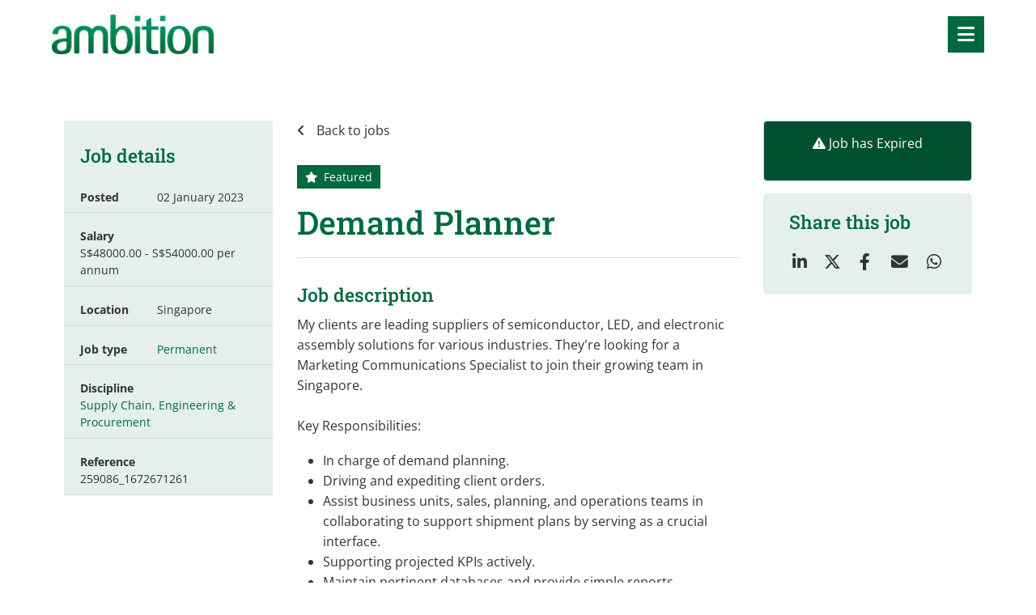

--- FILE ---
content_type: text/javascript; charset=utf-8
request_url: https://www.ambition.com.sg/db_assets/production/898/application.js?t=1765427615
body_size: 50155
content:
/*!
 * Isotope PACKAGED v3.0.6
 *
 * Licensed GPLv3 for open source use
 * or Isotope Commercial License for commercial use
 *
 * https://isotope.metafizzy.co
 * Copyright 2010-2018 Metafizzy
 */
function hasDisplayNone(t){return $(t).filter(function(){return"none"===$(this).css("display")}).length>0}function initJobAlertLoc(){var t,e,i=$("#alerts-location"),s=i.attr("placeholder");i.length>0&&(t=function(t){var e;return t.loading?t.text:(e="",e="<div class='select2-result-repository clearfix'> <div class='select2-result'><div class='select2-result-repository__title'>"+t.name+"</div>",t.hierarchy&&(e+="<div class='select2-result-repository__description'>"+t.hierarchy+"</div>"),e)},e=function(t){return t.name||t.text},i.select2({placeholder:s,ajax:{dataType:"json",url:"/api/v1/locations",delay:500,data:function(t){return{name:t.term,page:t.page}},processResults:function(t,e){return e.page=e.page||1,{results:t.data,pagination:{more:20*e.page<t.total_count}}},cache:!0},escapeMarkup:function(t){return t},minimumInputLength:3,templateResult:t,templateSelection:e}))}function updateEmailFrequency(){var t=$("#set-up-job-alerts .job-alerts-mail form"),e=$(".alert-frequency input");t.length>0&&$(".alert-frequency label").click(function(){label_selected=$(this),checkbox_selected=$(this).parent().find("input"),e.not(checkbox_selected).prop("checked",!1),$(".alert-frequency label").removeClass("active"),label_selected.addClass("active");var i=t.serialize()+"&"+checkbox_selected.attr("name")+"="+checkbox_selected.val();$.ajax({type:"patch",url:t.attr("action"),dataType:"json",data:i,success:function(){},error:function(){console.log("An error occurred."),checkbox_selected.prop("checked",!1),label_selected.removeClass("active")}})})}function deleteJobAlert(){$(".delete-alert").on("click",function(t){t.stopImmediatePropagation(),t.preventDefault(),url=$(this).attr("href"),job_alert=$(this).parent(),$.ajax({type:"delete",url:url,dataType:"script",success:function(){job_alert.remove()},error:function(){console.log("error")}})})}function setupJobAlert(){function t(t){var e=$("#job-alerts-list-tag");$("#job-alerts-list-tag .flash-notice").hide();var i=t.id,s="<div class='card-alert'>";s+="<a href='"+t.slug+"'>"+t.title+"</a>",s+="<a href='/job_alerts/"+i+"' class='delete-alert cross-delete'><i class='fa fa-times' aria-hidden='true'></i></a>",s+="</div>",e.prepend(s)}if($("#create-job-alert").length>0){var e=$("#create-job-alert form"),i=$("#create-job-alert form button");e.submit(function(s){console.log("submitted"),s.preventDefault(),i.prop("disabled",!0);var n=e.serialize();$.ajax({type:e.attr("method"),url:e.attr("action"),dataType:"json",data:n,success:function(e){t(e),i.prop("disabled",!1),$("#create-job-alert form")[0].reset()},error:function(){console.log("An error occurred.")}})})}}function myFunction(){document.getElementById("myForm").reset()}function openNav(){document.getElementById("myNav").style.width="auto"}function closeNav(){document.getElementById("myNav").style.width="0%"}function openCardNav(){document.getElementById("mycardNav").style.width="auto"}function closeCardNav(){document.getElementById("mycardNav").style.width="0%"}function myFunction(){var t=document.getElementById("myTopnav");"topnav"===t.className?t.className+=" responsive":t.className="topnav"}function searchChildRecursive(t){return"#text"==t.childNodes[0].nodeName||(t=searchChildRecursive(t.childNodes[0])),t}function ImageLoader(t){function e(){if(i.length>0){var e=i.onView();if(e.length>0){for(var s=0;s<e.length;s++){var n=new Image;n.onload=function(t){n.src=e[t].getAttribute("virtual-image"),e[t].appendChild(n)}(s)}"function"==typeof t&&t()}}}var i=Array.prototype.slice.call(document.querySelectorAll("[virtual-image]"));return window.onscroll=e,window.onload=e,Array.prototype.onView=function(){for(var t=this,e=[],i=0;i<t.length;i++){var s=t[i],n=s.getBoundingClientRect().top-document.body.getBoundingClientRect().top,o=s.clientHeight||s.offsetHeight,r=window.pageYOffset,a=window.innerHeight;n+o>r+.1*a&&n<r+a&&(e.push(s),t.splice(i,1),i--)}return e},e()}!function(t,e){"function"==typeof define&&define.amd?define("jquery-bridget/jquery-bridget",["jquery"],function(i){return e(t,i)}):"object"==typeof module&&module.exports?module.exports=e(t,require("jquery")):t.jQueryBridget=e(t,t.jQuery)}(window,function(t,e){"use strict";function i(i,o,a){function l(t,e,s){var n,o="$()."+i+'("'+e+'")';return t.each(function(t,l){var d=a.data(l,i);if(d){var c=d[e];if(c&&"_"!=e.charAt(0)){var u=c.apply(d,s);n=void 0===n?u:n}else r(o+" is not a valid method")}else r(i+" not initialized. Cannot call methods, i.e. "+o)}),void 0!==n?n:t}function d(t,e){t.each(function(t,s){var n=a.data(s,i);n?(n.option(e),n._init()):(n=new o(s,e),a.data(s,i,n))})}(a=a||e||t.jQuery)&&(o.prototype.option||(o.prototype.option=function(t){a.isPlainObject(t)&&(this.options=a.extend(!0,this.options,t))}),a.fn[i]=function(t){return"string"==typeof t?l(this,t,n.call(arguments,1)):(d(this,t),this)},s(a))}function s(t){!t||t&&t.bridget||(t.bridget=i)}var n=Array.prototype.slice,o=t.console,r=void 0===o?function(){}:function(t){o.error(t)};return s(e||t.jQuery),i}),function(t,e){"function"==typeof define&&define.amd?define("ev-emitter/ev-emitter",e):"object"==typeof module&&module.exports?module.exports=e():t.EvEmitter=e()}("undefined"!=typeof window?window:this,function(){function t(){}var e=t.prototype;return e.on=function(t,e){if(t&&e){var i=this._events=this._events||{},s=i[t]=i[t]||[];return-1==s.indexOf(e)&&s.push(e),this}},e.once=function(t,e){if(t&&e){this.on(t,e);var i=this._onceEvents=this._onceEvents||{};return(i[t]=i[t]||{})[e]=!0,this}},e.off=function(t,e){var i=this._events&&this._events[t];if(i&&i.length){var s=i.indexOf(e);return-1!=s&&i.splice(s,1),this}},e.emitEvent=function(t,e){var i=this._events&&this._events[t];if(i&&i.length){i=i.slice(0),e=e||[];for(var s=this._onceEvents&&this._onceEvents[t],n=0;n<i.length;n++){var o=i[n];s&&s[o]&&(this.off(t,o),delete s[o]),o.apply(this,e)}return this}},e.allOff=function(){delete this._events,delete this._onceEvents},t}),function(t,e){"function"==typeof define&&define.amd?define("get-size/get-size",e):"object"==typeof module&&module.exports?module.exports=e():t.getSize=e()}(window,function(){"use strict";function t(t){var e=parseFloat(t);return-1==t.indexOf("%")&&!isNaN(e)&&e}function e(){}function i(){for(var t={width:0,height:0,innerWidth:0,innerHeight:0,outerWidth:0,outerHeight:0},e=0;e<d;e++){t[l[e]]=0}return t}function s(t){var e=getComputedStyle(t);return e||a("Style returned "+e+". Are you running this code in a hidden iframe on Firefox? See https://bit.ly/getsizebug1"),e}function n(){if(!c){c=!0;var e=document.createElement("div");e.style.width="200px",e.style.padding="1px 2px 3px 4px",e.style.borderStyle="solid",e.style.borderWidth="1px 2px 3px 4px",e.style.boxSizing="border-box";var i=document.body||document.documentElement;i.appendChild(e);var n=s(e);r=200==Math.round(t(n.width)),o.isBoxSizeOuter=r,i.removeChild(e)}}function o(e){if(n(),"string"==typeof e&&(e=document.querySelector(e)),e&&"object"==typeof e&&e.nodeType){var o=s(e);if("none"==o.display)return i();var a={};a.width=e.offsetWidth,a.height=e.offsetHeight;for(var c=a.isBorderBox="border-box"==o.boxSizing,u=0;u<d;u++){var h=l[u],p=o[h],f=parseFloat(p);a[h]=isNaN(f)?0:f}var m=a.paddingLeft+a.paddingRight,g=a.paddingTop+a.paddingBottom,v=a.marginLeft+a.marginRight,y=a.marginTop+a.marginBottom,_=a.borderLeftWidth+a.borderRightWidth,w=a.borderTopWidth+a.borderBottomWidth,b=c&&r,$=t(o.width);!1!==$&&(a.width=$+(b?0:m+_));var C=t(o.height);return!1!==C&&(a.height=C+(b?0:g+w)),a.innerWidth=a.width-(m+_),a.innerHeight=a.height-(g+w),a.outerWidth=a.width+v,a.outerHeight=a.height+y,a}}var r,a="undefined"==typeof console?e:function(t){console.error(t)},l=["paddingLeft","paddingRight","paddingTop","paddingBottom","marginLeft","marginRight","marginTop","marginBottom","borderLeftWidth","borderRightWidth","borderTopWidth","borderBottomWidth"],d=l.length,c=!1;return o}),function(t,e){"use strict";"function"==typeof define&&define.amd?define("desandro-matches-selector/matches-selector",e):"object"==typeof module&&module.exports?module.exports=e():t.matchesSelector=e()}(window,function(){"use strict";var t=function(){var t=window.Element.prototype;if(t.matches)return"matches";if(t.matchesSelector)return"matchesSelector";for(var e=["webkit","moz","ms","o"],i=0;i<e.length;i++){var s=e[i]+"MatchesSelector";if(t[s])return s}}();return function(e,i){return e[t](i)}}),function(t,e){"function"==typeof define&&define.amd?define("fizzy-ui-utils/utils",["desandro-matches-selector/matches-selector"],function(i){return e(t,i)}):"object"==typeof module&&module.exports?module.exports=e(t,require("desandro-matches-selector")):t.fizzyUIUtils=e(t,t.matchesSelector)}(window,function(t,e){var i={extend:function(t,e){for(var i in e)t[i]=e[i];return t},modulo:function(t,e){return(t%e+e)%e}},s=Array.prototype.slice;i.makeArray=function(t){return Array.isArray(t)?t:null==t?[]:"object"==typeof t&&"number"==typeof t.length?s.call(t):[t]},i.removeFrom=function(t,e){var i=t.indexOf(e);-1!=i&&t.splice(i,1)},i.getParent=function(t,i){for(;t.parentNode&&t!=document.body;)if(t=t.parentNode,e(t,i))return t},i.getQueryElement=function(t){return"string"==typeof t?document.querySelector(t):t},i.handleEvent=function(t){var e="on"+t.type;this[e]&&this[e](t)},i.filterFindElements=function(t,s){t=i.makeArray(t);var n=[];return t.forEach(function(t){if(t instanceof HTMLElement){if(!s)return void n.push(t);e(t,s)&&n.push(t);for(var i=t.querySelectorAll(s),o=0;o<i.length;o++)n.push(i[o])}}),n},i.debounceMethod=function(t,e,i){i=i||100;var s=t.prototype[e],n=e+"Timeout";t.prototype[e]=function(){var t=this[n];clearTimeout(t);var e=arguments,o=this;this[n]=setTimeout(function(){s.apply(o,e),delete o[n]},i)}},i.docReady=function(t){var e=document.readyState;"complete"==e||"interactive"==e?setTimeout(t):document.addEventListener("DOMContentLoaded",t)},i.toDashed=function(t){return t.replace(/(.)([A-Z])/g,function(t,e,i){return e+"-"+i}).toLowerCase()};var n=t.console;return i.htmlInit=function(e,s){i.docReady(function(){var o=i.toDashed(s),r="data-"+o,a=document.querySelectorAll("["+r+"]"),l=document.querySelectorAll(".js-"+o),d=i.makeArray(a).concat(i.makeArray(l)),c=r+"-options",u=t.jQuery;d.forEach(function(t){var i,o=t.getAttribute(r)||t.getAttribute(c);try{i=o&&JSON.parse(o)}catch(e){return void(n&&n.error("Error parsing "+r+" on "+t.className+": "+e))}var a=new e(t,i);u&&u.data(t,s,a)})})},i}),function(t,e){"function"==typeof define&&define.amd?define("outlayer/item",["ev-emitter/ev-emitter","get-size/get-size"],e):"object"==typeof module&&module.exports?module.exports=e(require("ev-emitter"),require("get-size")):(t.Outlayer={},t.Outlayer.Item=e(t.EvEmitter,t.getSize))}(window,function(t,e){"use strict";function i(t){for(var e in t)return!1;return!0}function s(t,e){t&&(this.element=t,this.layout=e,this.position={x:0,y:0},this._create())}function n(t){return t.replace(/([A-Z])/g,function(t){return"-"+t.toLowerCase()})}var o=document.documentElement.style,r="string"==typeof o.transition?"transition":"WebkitTransition",a="string"==typeof o.transform?"transform":"WebkitTransform",l={WebkitTransition:"webkitTransitionEnd",transition:"transitionend"}[r],d={transform:a,transition:r,transitionDuration:r+"Duration",transitionProperty:r+"Property",transitionDelay:r+"Delay"},c=s.prototype=Object.create(t.prototype);c.constructor=s,c._create=function(){this._transn={ingProperties:{},clean:{},onEnd:{}},this.css({position:"absolute"})},c.handleEvent=function(t){var e="on"+t.type;this[e]&&this[e](t)},c.getSize=function(){this.size=e(this.element)},c.css=function(t){var e=this.element.style;for(var i in t){e[d[i]||i]=t[i]}},c.getPosition=function(){var t=getComputedStyle(this.element),e=this.layout._getOption("originLeft"),i=this.layout._getOption("originTop"),s=t[e?"left":"right"],n=t[i?"top":"bottom"],o=parseFloat(s),r=parseFloat(n),a=this.layout.size;-1!=s.indexOf("%")&&(o=o/100*a.width),-1!=n.indexOf("%")&&(r=r/100*a.height),o=isNaN(o)?0:o,r=isNaN(r)?0:r,o-=e?a.paddingLeft:a.paddingRight,r-=i?a.paddingTop:a.paddingBottom,this.position.x=o,this.position.y=r},c.layoutPosition=function(){var t=this.layout.size,e={},i=this.layout._getOption("originLeft"),s=this.layout._getOption("originTop"),n=i?"paddingLeft":"paddingRight",o=i?"left":"right",r=i?"right":"left",a=this.position.x+t[n];e[o]=this.getXValue(a),e[r]="";var l=s?"paddingTop":"paddingBottom",d=s?"top":"bottom",c=s?"bottom":"top",u=this.position.y+t[l];e[d]=this.getYValue(u),e[c]="",this.css(e),this.emitEvent("layout",[this])},c.getXValue=function(t){var e=this.layout._getOption("horizontal");return this.layout.options.percentPosition&&!e?t/this.layout.size.width*100+"%":t+"px"},c.getYValue=function(t){var e=this.layout._getOption("horizontal");return this.layout.options.percentPosition&&e?t/this.layout.size.height*100+"%":t+"px"},c._transitionTo=function(t,e){this.getPosition();var i=this.position.x,s=this.position.y,n=t==this.position.x&&e==this.position.y;if(this.setPosition(t,e),!n||this.isTransitioning){var o=t-i,r=e-s,a={};a.transform=this.getTranslate(o,r),this.transition({to:a,onTransitionEnd:{transform:this.layoutPosition},isCleaning:!0})}else this.layoutPosition()},c.getTranslate=function(t,e){return"translate3d("+(t=this.layout._getOption("originLeft")?t:-t)+"px, "+(e=this.layout._getOption("originTop")?e:-e)+"px, 0)"},c.goTo=function(t,e){this.setPosition(t,e),this.layoutPosition()},c.moveTo=c._transitionTo,c.setPosition=function(t,e){this.position.x=parseFloat(t),this.position.y=parseFloat(e)},c._nonTransition=function(t){for(var e in this.css(t.to),t.isCleaning&&this._removeStyles(t.to),t.onTransitionEnd)t.onTransitionEnd[e].call(this)},c.transition=function(t){if(parseFloat(this.layout.options.transitionDuration)){var e=this._transn;for(var i in t.onTransitionEnd)e.onEnd[i]=t.onTransitionEnd[i];for(i in t.to)e.ingProperties[i]=!0,t.isCleaning&&(e.clean[i]=!0);if(t.from){this.css(t.from);this.element.offsetHeight;0}this.enableTransition(t.to),this.css(t.to),this.isTransitioning=!0}else this._nonTransition(t)};var u="opacity,"+n(a);c.enableTransition=function(){if(!this.isTransitioning){var t=this.layout.options.transitionDuration;t="number"==typeof t?t+"ms":t,this.css({transitionProperty:u,transitionDuration:t,transitionDelay:this.staggerDelay||0}),this.element.addEventListener(l,this,!1)}},c.onwebkitTransitionEnd=function(t){this.ontransitionend(t)},c.onotransitionend=function(t){this.ontransitionend(t)};var h={"-webkit-transform":"transform"};c.ontransitionend=function(t){if(t.target===this.element){var e=this._transn,s=h[t.propertyName]||t.propertyName;if(delete e.ingProperties[s],i(e.ingProperties)&&this.disableTransition(),s in e.clean&&(this.element.style[t.propertyName]="",delete e.clean[s]),s in e.onEnd)e.onEnd[s].call(this),delete e.onEnd[s];this.emitEvent("transitionEnd",[this])}},c.disableTransition=function(){this.removeTransitionStyles(),this.element.removeEventListener(l,this,!1),this.isTransitioning=!1},c._removeStyles=function(t){var e={};for(var i in t)e[i]="";this.css(e)};var p={transitionProperty:"",transitionDuration:"",transitionDelay:""};return c.removeTransitionStyles=function(){this.css(p)},c.stagger=function(t){t=isNaN(t)?0:t,this.staggerDelay=t+"ms"},c.removeElem=function(){this.element.parentNode.removeChild(this.element),this.css({display:""}),this.emitEvent("remove",[this])},c.remove=function(){return r&&parseFloat(this.layout.options.transitionDuration)?(this.once("transitionEnd",function(){this.removeElem()}),void this.hide()):void this.removeElem()},c.reveal=function(){delete this.isHidden,this.css({display:""});var t=this.layout.options,e={};e[this.getHideRevealTransitionEndProperty("visibleStyle")]=this.onRevealTransitionEnd,this.transition({from:t.hiddenStyle,to:t.visibleStyle,isCleaning:!0,onTransitionEnd:e})},c.onRevealTransitionEnd=function(){this.isHidden||this.emitEvent("reveal")},c.getHideRevealTransitionEndProperty=function(t){var e=this.layout.options[t];if(e.opacity)return"opacity";for(var i in e)return i},c.hide=function(){this.isHidden=!0,this.css({display:""});var t=this.layout.options,e={};e[this.getHideRevealTransitionEndProperty("hiddenStyle")]=this.onHideTransitionEnd,this.transition({from:t.visibleStyle,to:t.hiddenStyle,isCleaning:!0,onTransitionEnd:e})},c.onHideTransitionEnd=function(){this.isHidden&&(this.css({display:"none"}),this.emitEvent("hide"))},c.destroy=function(){this.css({position:"",left:"",right:"",top:"",bottom:"",transition:"",transform:""})},s}),function(t,e){"use strict";"function"==typeof define&&define.amd?define("outlayer/outlayer",["ev-emitter/ev-emitter","get-size/get-size","fizzy-ui-utils/utils","./item"],function(i,s,n,o){return e(t,i,s,n,o)}):"object"==typeof module&&module.exports?module.exports=e(t,require("ev-emitter"),require("get-size"),require("fizzy-ui-utils"),require("./item")):t.Outlayer=e(t,t.EvEmitter,t.getSize,t.fizzyUIUtils,t.Outlayer.Item)}(window,function(t,e,i,s,n){"use strict";function o(t,e){var i=s.getQueryElement(t);if(i){this.element=i,d&&(this.$element=d(this.element)),this.options=s.extend({},this.constructor.defaults),this.option(e);var n=++u;this.element.outlayerGUID=n,h[n]=this,this._create(),this._getOption("initLayout")&&this.layout()}else l&&l.error("Bad element for "+this.constructor.namespace+": "+(i||t))}function r(t){function e(){t.apply(this,arguments)}return e.prototype=Object.create(t.prototype),e.prototype.constructor=e,e}function a(t){if("number"==typeof t)return t;var e=t.match(/(^\d*\.?\d*)(\w*)/),i=e&&e[1],s=e&&e[2];return i.length?(i=parseFloat(i))*(f[s]||1):0}var l=t.console,d=t.jQuery,c=function(){},u=0,h={};o.namespace="outlayer",o.Item=n,o.defaults={containerStyle:{position:"relative"},initLayout:!0,originLeft:!0,originTop:!0,resize:!0,resizeContainer:!0,transitionDuration:"0.4s",hiddenStyle:{opacity:0,transform:"scale(0.001)"},visibleStyle:{opacity:1,transform:"scale(1)"}};var p=o.prototype;s.extend(p,e.prototype),p.option=function(t){s.extend(this.options,t)},p._getOption=function(t){var e=this.constructor.compatOptions[t];return e&&void 0!==this.options[e]?this.options[e]:this.options[t]},o.compatOptions={initLayout:"isInitLayout",horizontal:"isHorizontal",layoutInstant:"isLayoutInstant",originLeft:"isOriginLeft",originTop:"isOriginTop",resize:"isResizeBound",resizeContainer:"isResizingContainer"},p._create=function(){this.reloadItems(),this.stamps=[],this.stamp(this.options.stamp),s.extend(this.element.style,this.options.containerStyle),this._getOption("resize")&&this.bindResize()},p.reloadItems=function(){this.items=this._itemize(this.element.children)},p._itemize=function(t){for(var e=this._filterFindItemElements(t),i=this.constructor.Item,s=[],n=0;n<e.length;n++){var o=new i(e[n],this);s.push(o)}return s},p._filterFindItemElements=function(t){return s.filterFindElements(t,this.options.itemSelector)},p.getItemElements=function(){return this.items.map(function(t){return t.element})},p.layout=function(){this._resetLayout(),this._manageStamps();var t=this._getOption("layoutInstant"),e=void 0!==t?t:!this._isLayoutInited;this.layoutItems(this.items,e),this._isLayoutInited=!0},p._init=p.layout,p._resetLayout=function(){this.getSize()},p.getSize=function(){this.size=i(this.element)},p._getMeasurement=function(t,e){var s,n=this.options[t];n?("string"==typeof n?s=this.element.querySelector(n):n instanceof HTMLElement&&(s=n),this[t]=s?i(s)[e]:n):this[t]=0},p.layoutItems=function(t,e){t=this._getItemsForLayout(t),this._layoutItems(t,e),this._postLayout()},p._getItemsForLayout=function(t){return t.filter(function(t){return!t.isIgnored})},p._layoutItems=function(t,e){if(this._emitCompleteOnItems("layout",t),t&&t.length){var i=[];t.forEach(function(t){var s=this._getItemLayoutPosition(t);s.item=t,s.isInstant=e||t.isLayoutInstant,i.push(s)},this),this._processLayoutQueue(i)}},p._getItemLayoutPosition=function(){return{x:0,y:0}},p._processLayoutQueue=function(t){this.updateStagger(),t.forEach(function(t,e){this._positionItem(t.item,t.x,t.y,t.isInstant,e)},this)},p.updateStagger=function(){var t=this.options.stagger;return null==t?void(this.stagger=0):(this.stagger=a(t),this.stagger)},p._positionItem=function(t,e,i,s,n){s?t.goTo(e,i):(t.stagger(n*this.stagger),t.moveTo(e,i))},p._postLayout=function(){this.resizeContainer()},p.resizeContainer=function(){if(this._getOption("resizeContainer")){var t=this._getContainerSize();t&&(this._setContainerMeasure(t.width,!0),this._setContainerMeasure(t.height,!1))}},p._getContainerSize=c,p._setContainerMeasure=function(t,e){if(void 0!==t){var i=this.size;i.isBorderBox&&(t+=e?i.paddingLeft+i.paddingRight+i.borderLeftWidth+i.borderRightWidth:i.paddingBottom+i.paddingTop+i.borderTopWidth+i.borderBottomWidth),t=Math.max(t,0),this.element.style[e?"width":"height"]=t+"px"}},p._emitCompleteOnItems=function(t,e){function i(){n.dispatchEvent(t+"Complete",null,[e])}function s(){++r==o&&i()}var n=this,o=e.length;if(e&&o){var r=0;e.forEach(function(e){e.once(t,s)})}else i()},p.dispatchEvent=function(t,e,i){var s=e?[e].concat(i):i;if(this.emitEvent(t,s),d)if(this.$element=this.$element||d(this.element),e){var n=d.Event(e);n.type=t,this.$element.trigger(n,i)}else this.$element.trigger(t,i)},p.ignore=function(t){var e=this.getItem(t);e&&(e.isIgnored=!0)},p.unignore=function(t){var e=this.getItem(t);e&&delete e.isIgnored},p.stamp=function(t){(t=this._find(t))&&(this.stamps=this.stamps.concat(t),t.forEach(this.ignore,this))},p.unstamp=function(t){(t=this._find(t))&&t.forEach(function(t){s.removeFrom(this.stamps,t),this.unignore(t)},this)},p._find=function(t){if(t)return"string"==typeof t&&(t=this.element.querySelectorAll(t)),s.makeArray(t)},p._manageStamps=function(){this.stamps&&this.stamps.length&&(this._getBoundingRect(),this.stamps.forEach(this._manageStamp,this))},p._getBoundingRect=function(){var t=this.element.getBoundingClientRect(),e=this.size;this._boundingRect={left:t.left+e.paddingLeft+e.borderLeftWidth,top:t.top+e.paddingTop+e.borderTopWidth,right:t.right-(e.paddingRight+e.borderRightWidth),bottom:t.bottom-(e.paddingBottom+e.borderBottomWidth)}},p._manageStamp=c,p._getElementOffset=function(t){var e=t.getBoundingClientRect(),s=this._boundingRect,n=i(t);return{left:e.left-s.left-n.marginLeft,top:e.top-s.top-n.marginTop,right:s.right-e.right-n.marginRight,bottom:s.bottom-e.bottom-n.marginBottom}},p.handleEvent=s.handleEvent,p.bindResize=function(){t.addEventListener("resize",this),this.isResizeBound=!0},p.unbindResize=function(){t.removeEventListener("resize",this),this.isResizeBound=!1},p.onresize=function(){this.resize()},s.debounceMethod(o,"onresize",100),p.resize=function(){this.isResizeBound&&this.needsResizeLayout()&&this.layout()},p.needsResizeLayout=function(){var t=i(this.element);return this.size&&t&&t.innerWidth!==this.size.innerWidth},p.addItems=function(t){var e=this._itemize(t);return e.length&&(this.items=this.items.concat(e)),e},p.appended=function(t){var e=this.addItems(t);e.length&&(this.layoutItems(e,!0),this.reveal(e))},p.prepended=function(t){var e=this._itemize(t);if(e.length){var i=this.items.slice(0);this.items=e.concat(i),this._resetLayout(),this._manageStamps(),this.layoutItems(e,!0),this.reveal(e),this.layoutItems(i)}},p.reveal=function(t){if(this._emitCompleteOnItems("reveal",t),t&&t.length){var e=this.updateStagger();t.forEach(function(t,i){t.stagger(i*e),t.reveal()})}},p.hide=function(t){if(this._emitCompleteOnItems("hide",t),t&&t.length){var e=this.updateStagger();t.forEach(function(t,i){t.stagger(i*e),t.hide()})}},p.revealItemElements=function(t){var e=this.getItems(t);this.reveal(e)},p.hideItemElements=function(t){var e=this.getItems(t);this.hide(e)},p.getItem=function(t){for(var e=0;e<this.items.length;e++){var i=this.items[e];if(i.element==t)return i}},p.getItems=function(t){t=s.makeArray(t);var e=[];return t.forEach(function(t){var i=this.getItem(t);i&&e.push(i)},this),e},p.remove=function(t){var e=this.getItems(t);this._emitCompleteOnItems("remove",e),e&&e.length&&e.forEach(function(t){t.remove(),s.removeFrom(this.items,t)},this)},p.destroy=function(){var t=this.element.style;t.height="",t.position="",t.width="",this.items.forEach(function(t){t.destroy()}),this.unbindResize();var e=this.element.outlayerGUID;delete h[e],delete this.element.outlayerGUID,d&&d.removeData(this.element,this.constructor.namespace)},o.data=function(t){var e=(t=s.getQueryElement(t))&&t.outlayerGUID;return e&&h[e]},o.create=function(t,e){var i=r(o);return i.defaults=s.extend({},o.defaults),s.extend(i.defaults,e),i.compatOptions=s.extend({},o.compatOptions),i.namespace=t,i.data=o.data,i.Item=r(n),s.htmlInit(i,t),d&&d.bridget&&d.bridget(t,i),i};var f={ms:1,s:1e3};return o.Item=n,o}),function(t,e){"function"==typeof define&&define.amd?define("isotope-layout/js/item",["outlayer/outlayer"],e):"object"==typeof module&&module.exports?module.exports=e(require("outlayer")):(t.Isotope=t.Isotope||{},t.Isotope.Item=e(t.Outlayer))}(window,function(t){"use strict";function e(){t.Item.apply(this,arguments)}var i=e.prototype=Object.create(t.Item.prototype),s=i._create;i._create=function(){this.id=this.layout.itemGUID++,s.call(this),this.sortData={}},i.updateSortData=function(){if(!this.isIgnored){this.sortData.id=this.id,this.sortData["original-order"]=this.id,this.sortData.random=Math.random();var t=this.layout.options.getSortData,e=this.layout._sorters;for(var i in t){var s=e[i];this.sortData[i]=s(this.element,this)}}};var n=i.destroy;return i.destroy=function(){n.apply(this,arguments),this.css({display:""})},e}),function(t,e){"function"==typeof define&&define.amd?define("isotope-layout/js/layout-mode",["get-size/get-size","outlayer/outlayer"],e):"object"==typeof module&&module.exports?module.exports=e(require("get-size"),require("outlayer")):(t.Isotope=t.Isotope||{},t.Isotope.LayoutMode=e(t.getSize,t.Outlayer))}(window,function(t,e){"use strict";function i(t){this.isotope=t,t&&(this.options=t.options[this.namespace],this.element=t.element,this.items=t.filteredItems,this.size=t.size)}var s=i.prototype;return["_resetLayout","_getItemLayoutPosition","_manageStamp","_getContainerSize","_getElementOffset","needsResizeLayout","_getOption"].forEach(function(t){s[t]=function(){return e.prototype[t].apply(this.isotope,arguments)}}),s.needsVerticalResizeLayout=function(){var e=t(this.isotope.element);return this.isotope.size&&e&&e.innerHeight!=this.isotope.size.innerHeight},s._getMeasurement=function(){this.isotope._getMeasurement.apply(this,arguments)},s.getColumnWidth=function(){this.getSegmentSize("column","Width")},s.getRowHeight=function(){this.getSegmentSize("row","Height")},s.getSegmentSize=function(t,e){var i=t+e,s="outer"+e;if(this._getMeasurement(i,s),!this[i]){var n=this.getFirstItemSize();this[i]=n&&n[s]||this.isotope.size["inner"+e]}},s.getFirstItemSize=function(){var e=this.isotope.filteredItems[0];return e&&e.element&&t(e.element)},s.layout=function(){this.isotope.layout.apply(this.isotope,arguments)},s.getSize=function(){this.isotope.getSize(),this.size=this.isotope.size},i.modes={},i.create=function(t,e){function n(){i.apply(this,arguments)}return n.prototype=Object.create(s),n.prototype.constructor=n,e&&(n.options=e),n.prototype.namespace=t,i.modes[t]=n,n},i}),function(t,e){"function"==typeof define&&define.amd?define("masonry-layout/masonry",["outlayer/outlayer","get-size/get-size"],e):"object"==typeof module&&module.exports?module.exports=e(require("outlayer"),require("get-size")):t.Masonry=e(t.Outlayer,t.getSize)}(window,function(t,e){var i=t.create("masonry");i.compatOptions.fitWidth="isFitWidth";var s=i.prototype;return s._resetLayout=function(){this.getSize(),this._getMeasurement("columnWidth","outerWidth"),this._getMeasurement("gutter","outerWidth"),this.measureColumns(),this.colYs=[];for(var t=0;t<this.cols;t++)this.colYs.push(0);this.maxY=0,this.horizontalColIndex=0},s.measureColumns=function(){if(this.getContainerWidth(),!this.columnWidth){var t=this.items[0],i=t&&t.element;this.columnWidth=i&&e(i).outerWidth||this.containerWidth}var s=this.columnWidth+=this.gutter,n=this.containerWidth+this.gutter,o=n/s,r=s-n%s;o=Math[r&&r<1?"round":"floor"](o),this.cols=Math.max(o,1)},s.getContainerWidth=function(){var t=this._getOption("fitWidth")?this.element.parentNode:this.element,i=e(t);this.containerWidth=i&&i.innerWidth},s._getItemLayoutPosition=function(t){t.getSize();var e=t.size.outerWidth%this.columnWidth,i=Math[e&&e<1?"round":"ceil"](t.size.outerWidth/this.columnWidth);i=Math.min(i,this.cols);for(var s=this[this.options.horizontalOrder?"_getHorizontalColPosition":"_getTopColPosition"](i,t),n={x:this.columnWidth*s.col,y:s.y},o=s.y+t.size.outerHeight,r=i+s.col,a=s.col;a<r;a++)this.colYs[a]=o;return n},s._getTopColPosition=function(t){var e=this._getTopColGroup(t),i=Math.min.apply(Math,e);return{col:e.indexOf(i),y:i}},s._getTopColGroup=function(t){if(t<2)return this.colYs;for(var e=[],i=this.cols+1-t,s=0;s<i;s++)e[s]=this._getColGroupY(s,t);return e},s._getColGroupY=function(t,e){if(e<2)return this.colYs[t];var i=this.colYs.slice(t,t+e);return Math.max.apply(Math,i)},s._getHorizontalColPosition=function(t,e){var i=this.horizontalColIndex%this.cols;i=t>1&&i+t>this.cols?0:i;var s=e.size.outerWidth&&e.size.outerHeight;return this.horizontalColIndex=s?i+t:this.horizontalColIndex,{col:i,y:this._getColGroupY(i,t)}},s._manageStamp=function(t){var i=e(t),s=this._getElementOffset(t),n=this._getOption("originLeft")?s.left:s.right,o=n+i.outerWidth,r=Math.floor(n/this.columnWidth);r=Math.max(0,r);var a=Math.floor(o/this.columnWidth);a-=o%this.columnWidth?0:1,a=Math.min(this.cols-1,a);for(var l=(this._getOption("originTop")?s.top:s.bottom)+i.outerHeight,d=r;d<=a;d++)this.colYs[d]=Math.max(l,this.colYs[d])},s._getContainerSize=function(){this.maxY=Math.max.apply(Math,this.colYs);var t={height:this.maxY};return this._getOption("fitWidth")&&(t.width=this._getContainerFitWidth()),t},s._getContainerFitWidth=function(){for(var t=0,e=this.cols;--e&&0===this.colYs[e];)t++;return(this.cols-t)*this.columnWidth-this.gutter},s.needsResizeLayout=function(){var t=this.containerWidth;return this.getContainerWidth(),t!=this.containerWidth},i}),function(t,e){"function"==typeof define&&define.amd?define("isotope-layout/js/layout-modes/masonry",["../layout-mode","masonry-layout/masonry"],e):"object"==typeof module&&module.exports?module.exports=e(require("../layout-mode"),require("masonry-layout")):e(t.Isotope.LayoutMode,t.Masonry)}(window,function(t,e){"use strict";var i=t.create("masonry"),s=i.prototype,n={_getElementOffset:!0,layout:!0,_getMeasurement:!0};for(var o in e.prototype)n[o]||(s[o]=e.prototype[o]);var r=s.measureColumns;s.measureColumns=function(){this.items=this.isotope.filteredItems,r.call(this)};var a=s._getOption;return s._getOption=function(t){return"fitWidth"==t?void 0!==this.options.isFitWidth?this.options.isFitWidth:this.options.fitWidth:a.apply(this.isotope,arguments)},i}),function(t,e){"function"==typeof define&&define.amd?define("isotope-layout/js/layout-modes/fit-rows",["../layout-mode"],e):"object"==typeof exports?module.exports=e(require("../layout-mode")):e(t.Isotope.LayoutMode)}(window,function(t){"use strict";var e=t.create("fitRows"),i=e.prototype;return i._resetLayout=function(){this.x=0,this.y=0,this.maxY=0,this._getMeasurement("gutter","outerWidth")},i._getItemLayoutPosition=function(t){t.getSize();var e=t.size.outerWidth+this.gutter,i=this.isotope.size.innerWidth+this.gutter;0!==this.x&&e+this.x>i&&(this.x=0,this.y=this.maxY);var s={x:this.x,y:this.y};return this.maxY=Math.max(this.maxY,this.y+t.size.outerHeight),this.x+=e,s},i._getContainerSize=function(){return{height:this.maxY}},e}),function(t,e){"function"==typeof define&&define.amd?define("isotope-layout/js/layout-modes/vertical",["../layout-mode"],e):"object"==typeof module&&module.exports?module.exports=e(require("../layout-mode")):e(t.Isotope.LayoutMode)}(window,function(t){"use strict";var e=t.create("vertical",{horizontalAlignment:0}),i=e.prototype;return i._resetLayout=function(){this.y=0},i._getItemLayoutPosition=function(t){t.getSize();var e=(this.isotope.size.innerWidth-t.size.outerWidth)*this.options.horizontalAlignment,i=this.y;return this.y+=t.size.outerHeight,{x:e,y:i}},i._getContainerSize=function(){return{height:this.y}},e}),function(t,e){"function"==typeof define&&define.amd?define(["outlayer/outlayer","get-size/get-size","desandro-matches-selector/matches-selector","fizzy-ui-utils/utils","isotope-layout/js/item","isotope-layout/js/layout-mode","isotope-layout/js/layout-modes/masonry","isotope-layout/js/layout-modes/fit-rows","isotope-layout/js/layout-modes/vertical"],function(i,s,n,o,r,a){return e(t,i,s,n,o,r,a)
}):"object"==typeof module&&module.exports?module.exports=e(t,require("outlayer"),require("get-size"),require("desandro-matches-selector"),require("fizzy-ui-utils"),require("isotope-layout/js/item"),require("isotope-layout/js/layout-mode"),require("isotope-layout/js/layout-modes/masonry"),require("isotope-layout/js/layout-modes/fit-rows"),require("isotope-layout/js/layout-modes/vertical")):t.Isotope=e(t,t.Outlayer,t.getSize,t.matchesSelector,t.fizzyUIUtils,t.Isotope.Item,t.Isotope.LayoutMode)}(window,function(t,e,i,s,n,o,r){function a(t,e){return function(i,s){for(var n=0;n<t.length;n++){var o=t[n],r=i.sortData[o],a=s.sortData[o];if(r>a||r<a)return(r>a?1:-1)*((void 0!==e[o]?e[o]:e)?1:-1)}return 0}}var l=t.jQuery,d=String.prototype.trim?function(t){return t.trim()}:function(t){return t.replace(/^\s+|\s+$/g,"")},c=e.create("isotope",{layoutMode:"masonry",isJQueryFiltering:!0,sortAscending:!0});c.Item=o,c.LayoutMode=r;var u=c.prototype;u._create=function(){for(var t in this.itemGUID=0,this._sorters={},this._getSorters(),e.prototype._create.call(this),this.modes={},this.filteredItems=this.items,this.sortHistory=["original-order"],r.modes)this._initLayoutMode(t)},u.reloadItems=function(){this.itemGUID=0,e.prototype.reloadItems.call(this)},u._itemize=function(){for(var t=e.prototype._itemize.apply(this,arguments),i=0;i<t.length;i++){t[i].id=this.itemGUID++}return this._updateItemsSortData(t),t},u._initLayoutMode=function(t){var e=r.modes[t],i=this.options[t]||{};this.options[t]=e.options?n.extend(e.options,i):i,this.modes[t]=new e(this)},u.layout=function(){return!this._isLayoutInited&&this._getOption("initLayout")?void this.arrange():void this._layout()},u._layout=function(){var t=this._getIsInstant();this._resetLayout(),this._manageStamps(),this.layoutItems(this.filteredItems,t),this._isLayoutInited=!0},u.arrange=function(t){this.option(t),this._getIsInstant();var e=this._filter(this.items);this.filteredItems=e.matches,this._bindArrangeComplete(),this._isInstant?this._noTransition(this._hideReveal,[e]):this._hideReveal(e),this._sort(),this._layout()},u._init=u.arrange,u._hideReveal=function(t){this.reveal(t.needReveal),this.hide(t.needHide)},u._getIsInstant=function(){var t=this._getOption("layoutInstant"),e=void 0!==t?t:!this._isLayoutInited;return this._isInstant=e,e},u._bindArrangeComplete=function(){function t(){e&&i&&s&&n.dispatchEvent("arrangeComplete",null,[n.filteredItems])}var e,i,s,n=this;this.once("layoutComplete",function(){e=!0,t()}),this.once("hideComplete",function(){i=!0,t()}),this.once("revealComplete",function(){s=!0,t()})},u._filter=function(t){var e=this.options.filter;e=e||"*";for(var i=[],s=[],n=[],o=this._getFilterTest(e),r=0;r<t.length;r++){var a=t[r];if(!a.isIgnored){var l=o(a);l&&i.push(a),l&&a.isHidden?s.push(a):l||a.isHidden||n.push(a)}}return{matches:i,needReveal:s,needHide:n}},u._getFilterTest=function(t){return l&&this.options.isJQueryFiltering?function(e){return l(e.element).is(t)}:"function"==typeof t?function(e){return t(e.element)}:function(e){return s(e.element,t)}},u.updateSortData=function(t){var e;t?(t=n.makeArray(t),e=this.getItems(t)):e=this.items,this._getSorters(),this._updateItemsSortData(e)},u._getSorters=function(){var t=this.options.getSortData;for(var e in t){var i=t[e];this._sorters[e]=h(i)}},u._updateItemsSortData=function(t){for(var e=t&&t.length,i=0;e&&i<e;i++){t[i].updateSortData()}};var h=function(){function t(t){if("string"!=typeof t)return t;var i=d(t).split(" "),s=i[0],n=s.match(/^\[(.+)\]$/),o=e(n&&n[1],s),r=c.sortDataParsers[i[1]];return r?function(t){return t&&r(o(t))}:function(t){return t&&o(t)}}function e(t,e){return t?function(e){return e.getAttribute(t)}:function(t){var i=t.querySelector(e);return i&&i.textContent}}return t}();c.sortDataParsers={parseInt:function(t){return parseInt(t,10)},parseFloat:function(t){return parseFloat(t)}},u._sort=function(){if(this.options.sortBy){var t=n.makeArray(this.options.sortBy);this._getIsSameSortBy(t)||(this.sortHistory=t.concat(this.sortHistory));var e=a(this.sortHistory,this.options.sortAscending);this.filteredItems.sort(e)}},u._getIsSameSortBy=function(t){for(var e=0;e<t.length;e++)if(t[e]!=this.sortHistory[e])return!1;return!0},u._mode=function(){var t=this.options.layoutMode,e=this.modes[t];if(!e)throw new Error("No layout mode: "+t);return e.options=this.options[t],e},u._resetLayout=function(){e.prototype._resetLayout.call(this),this._mode()._resetLayout()},u._getItemLayoutPosition=function(t){return this._mode()._getItemLayoutPosition(t)},u._manageStamp=function(t){this._mode()._manageStamp(t)},u._getContainerSize=function(){return this._mode()._getContainerSize()},u.needsResizeLayout=function(){return this._mode().needsResizeLayout()},u.appended=function(t){var e=this.addItems(t);if(e.length){var i=this._filterRevealAdded(e);this.filteredItems=this.filteredItems.concat(i)}},u.prepended=function(t){var e=this._itemize(t);if(e.length){this._resetLayout(),this._manageStamps();var i=this._filterRevealAdded(e);this.layoutItems(this.filteredItems),this.filteredItems=i.concat(this.filteredItems),this.items=e.concat(this.items)}},u._filterRevealAdded=function(t){var e=this._filter(t);return this.hide(e.needHide),this.reveal(e.matches),this.layoutItems(e.matches,!0),e.matches},u.insert=function(t){var e=this.addItems(t);if(e.length){var i,s,n=e.length;for(i=0;i<n;i++)s=e[i],this.element.appendChild(s.element);var o=this._filter(e).matches;for(i=0;i<n;i++)e[i].isLayoutInstant=!0;for(this.arrange(),i=0;i<n;i++)delete e[i].isLayoutInstant;this.reveal(o)}};var p=u.remove;return u.remove=function(t){t=n.makeArray(t);var e=this.getItems(t);p.call(this,t);for(var i=e&&e.length,s=0;i&&s<i;s++){var o=e[s];n.removeFrom(this.filteredItems,o)}},u.shuffle=function(){for(var t=0;t<this.items.length;t++){this.items[t].sortData.random=Math.random()}this.options.sortBy="random",this._sort(),this._layout()},u._noTransition=function(t,e){var i=this.options.transitionDuration;this.options.transitionDuration=0;var s=t.apply(this,e);return this.options.transitionDuration=i,s},u.getFilteredItemElements=function(){return this.filteredItems.map(function(t){return t.element})},c}),$(document).ready(function(){function t(t,e){var i;return function(){function s(){t(),i=null}i&&clearTimeout(i),setTimeout(s,e||100)}}function e(t){var e="";for(var i in t)e+=t[i];return e}function i(){var t=$(this).attr("style");t&&-1!==t.indexOf("height: 0px")?$(this).prev().is("header")&&$(this).prev().hide(400):$(this).prev().is("header")&&$(this).prev().show(400)}function s(t,e){return $(e).text().toUpperCase()<$(t).text().toUpperCase()?1:-1}if($("#search.filters").each(function(){const s=$(this);let n=s.siblings(".items");if(n.length||(n=s.parent().siblings(".items")),!n.length)return;var o,r,a={};n.isotope({itemSelector:".item",columnWidth:".item",percentPosition:!0,layoutMode:"fitRows",filter:function(){var t=$(this),e=!o||t.text().match(o),i=!r||t.is(r);return e&&i}});const l=window.location.search,d=new URLSearchParams(l);if(null!==d.get("discipline")){r="."+d.get("discipline"),n.isotope({filter:r});var c=$('.filter-select option[value*="'+r+'"]').attr("value");null!==c&&$(".filter-select").val(c)}$(".filter-buttons").on("click","button",function(){var t=$(this).attr("data-filter");n.isotope({filter:t})}),$(".filter-select").on("change",function(){var t=$(this).attr("data-filter-group");r=$(this).val(),a[t]=r;var i=e(a);n.isotope({filter:i})}),$(".filter-btn").click(function(){var t=$(this).attr("data-filter-group");r=$(this).val(),a[t]=r;var i=e(a);n.isotope({filter:i})});var u=$("#quicksearch").keyup(t(function(){o=new RegExp(u.val(),"gi"),n.isotope()}));$(".consultants.trim-title").exists()&&n.on("arrangeComplete",i)}),$("#search.filters #tag-filter").length>0){var n=$("#tag-filter .filter-select"),o=n.find("option:first"),r=n.find("option:not(:first)").sort(s);n.empty().append(o).append(r),n.find("option").each(function(){$(this).siblings('[value="'+this.value+'"]').remove()})}}),$("#events-calendar").length>0&&$("#events-calendar > div").eventCalendar({eventsjson:"/api/v1/events.json?per_page=100",eventsLimit:3,moveOpacity:0,showDescription:!1}),$("#events-calendar-mini").length>0&&$("#events-calendar-mini  > div").eventCalendar({eventsjson:"/api/v1/events.json?per_page=100",eventsLimit:10,moveOpacity:1,showDescription:!1}),$(document).ready(function(){$("#template-branch_100 .branch-discipline").length>0&&($("body.edit").length||(str=$(".branch-discipline").html(),""===$.trim(str)&&$(".branch-discipline").hide()))}),$(document).ready(function(){function t(t,e){return $(e).text().toUpperCase()<$(t).text().toUpperCase()?1:-1}if($("#search_blogs.filters #search-group").length>0&&$("#search-group .filter-select .tag-name").sort(t).appendTo("#search-group .filter-select"),$("#search_blogs.filters #search-group-2").length>0&&$("#search-group-2 .filter-select .tag-name").sort(t).appendTo("#search-group-2 .filter-select"),$("#search_blogs").length>0){var e,i,s=$(".items").isotope({itemSelector:".item",columnWidth:".item",percentPosition:!0,layoutMode:"fitRows",filter:function(){var t=$(this),s=!e||t.text().match(e),n=!i||t.is(i);return s&&n}});$(".filter-buttons").on("click","button",function(){var t=$(this).attr("data-filter");s.isotope({filter:t})}),$(".filter-select").on("change",function(){i=$(this).val(),s.isotope()});var n=$("#quicksearch").keyup(o(function(){e=new RegExp(n.val(),"gi"),s.isotope()}));function o(t,e){var i;return function(){function s(){t(),i=null}i&&clearTimeout(i),setTimeout(s,e||100)}}}}),document.addEventListener("DOMContentLoaded",function(){/Android|webOS|iPhone|iPad|iPod|BlackBerry/i.test(navigator.userAgent);if(jQuery.fn.exists=function(){return this.length>0},!$("body.edit").exists()&&$("#typed").length)new Typed("#typed",{stringsElement:"#typed-strings",typeSpeed:90,backSpeed:60,startDelay:50,loop:!0,showCursor:!0,cursorChar:"|",autoInsertCss:!0});if($("#sub-banner-100 #image-wrapper.slider").exists()&&!$("body").hasClass("edit")){var t=$("#sub-banner-100 #image-wrapper.slider"),e="true"===$("#sub-banner-100 #image-wrapper.slider").attr("data-autoplay"),i=$("#sub-banner-100 #image-wrapper.slider").attr("data-autoplay-speed"),s="true"===$("#sub-banner-100 #image-wrapper.slider").attr("data-arrows"),n="true"===$("#sub-banner-100 #image-wrapper.slider").attr("data-dots");t.slick({slidesToShow:1,slidesToScroll:1,infinite:!0,fade:!0,autoplay:e,autoplaySpeed:i,arrows:s,dots:n,prevArrow:$("#slider-arrows .prev"),nextArrow:$("#slider-arrows .next")})}}),document.querySelectorAll("#general-content_101 .content-item").forEach(t=>{const e=t.querySelector("#general-content_101 .content-item article");e&&0===e.children.length&&(t.style.display="none")}),document.addEventListener("DOMContentLoaded",function(){var t="true"===$("#latest-jobs_100 .jobs__slider").attr("data-dots"),e="true"===$("#latest-jobs_100 .jobs__slider").attr("data-arrows")||"true"===$(".slider-nav").attr("data-arrows"),i=Number($("#latest-jobs_100 .jobs__slider").attr("data-slides")),s=$("#latest-jobs_100 .jobs__slider").attr("data-scroll"),n=Number($("#latest-jobs_100 .jobs__slider").attr("data-speed")),o="true"===$("#latest-jobs_100 .jobs__slider").attr("data-autoplay"),r=parseInt(s,10);$("#latest-jobs_100 .jobs__slider").slick({infinite:!0,autoplay:o,autoplaySpeed:n,adaptiveHeight:!1,dots:t,arrows:e,slidesToShow:i,margin:20,prevArrow:$("#latest-jobs_100 .job-prev-slide"),nextArrow:$("#latest-jobs_100 .job-next-slide"),slidesToScroll:r,responsive:[{breakpoint:1280,settings:{slidesToShow:3,slidesToScroll:1}},{breakpoint:999,settings:{slidesToShow:2,slidesToScroll:1}},{breakpoint:640,settings:{slidesToShow:1,slidesToScroll:1}}]})}),document.addEventListener("DOMContentLoaded",function(){function t(t){function e(){function e(t){for(var e=[],i=0;i<t.length;i++){var s=t[i],n=s.getBoundingClientRect().top-document.body.getBoundingClientRect().top,o=s.clientHeight||s.offsetHeight,r=window.pageYOffset,a=window.innerHeight;n+o>r+.1*a&&n<r+a&&(e.push(s),t.splice(i,1),i--)}return e}if(i.length>0){var s=e(i);if(s.length>0){for(var n=0;n<s.length;n++){var o=new Image;o.onload=function(t){o.src=s[t].getAttribute("virtual-image"),s[t].appendChild(o)}(n)}"function"==typeof t&&t()}}}var i=Array.prototype.slice.call(document.querySelectorAll("[virtual-image]"));return window.onscroll=e,window.onload=e,e()}$(document).ready(function(){function t(){function t(){event.preventDefault(),$("body").removeClass("show-video-modal overflow-hidden"),$("#vimeo").attr("src","")}$(".js-trigger-video-modal").on("click",function(t){t.preventDefault();var e="https://player.vimeo.com/video/"+$(this).attr("data-vimeo-id");$("#vimeo").attr("src",e),$("body").addClass("show-video-modal overflow-hidden")}),$("body").on("click",".close-video-modal, .video-modal .overlay",function(){t()}),$("body").keyup(function(e){27==e.keyCode&&t()})}t()}),$(window).load(function(){t(objectFitImages)}),$("#video-modal-vimeo").append('<div class="video-modal-container"></div><button class="video-modal-close"><span>close modal</span></button><span class="video-modal-overlay"></span>'),$(".vimeo-video").click(function(){$(this).attr("id");var t=$(this).attr("data-video-id"),e=/(http|https)?:\/\/(www\.|player\.)?vimeo\.com\/(?:channels\/(?:\w+\/)?|groups\/([^\/]*)\/videos\/|video\/|)(\d+)(?:|\/\?)/,i=t.match(e);i&&i[2]&&i[2],$(".video-modal-container").html('<iframe width="560" height="315" src="https://player.vimeo.com/video/'+t+'"frameborder="0" allow="autoplay; fullscreen" allowfullscreen></iframe>'),$(".video-modal-close, .video-modal-overlay").click(function(){$(".video-modal-container").empty(),$("#video-modal-vimeo").removeClass("launched")}),$("#video-modal-vimeo").addClass("launched")})}),document.addEventListener("DOMContentLoaded",function(){var t="true"===$("#latest-testimonials_100 .testimonial__slider").attr("data-arrows"),e="true"===$("#latest-testimonials_100 .testimonial__slider").attr("data-dots"),i=Number($("#latest-testimonials_100 .testimonial__slider").attr("data-slides")),s="true"===$("#latest-testimonials_100 .testimonial__slider").attr("data-navarrows"),n="true"===$("#latest-testimonials_100 .testimonial__slider").attr("data-swipe"),o="true"===$("#latest-testimonials_100 .testimonial__slider").attr("data-autoplay"),r=$("#latest-testimonials_100 .testimonial__slider").attr("data-autoplay-speed"),a=$("#latest-testimonials_100 .testimonial__slider").attr("data-append-dots"),l="true"===$("#latest-testimonials_100 .testimonial__slider").attr("data-fade"),d="true"===$("#latest-testimonials_100 .testimonial__slider").attr("data-infinite"),c="true"===$("#latest-testimonials_100 .testimonial__slider").attr("data-centerMode"),u="true"===$("#latest-testimonials_100 .testimonial__slider").attr("data-centerPadding"),h="true"===$("#latest-testimonials_100 .testimonial__slider").attr("data-adaptiveHeight"),p=!0===$("#latest-testimonials_100 .testimonial__slider").attr("data-pauseOnHover");$("#latest-testimonials_100").length>0&&$("#latest-testimonials_100 .testimonial__slider").slick({adaptiveHeight:h,slidesToScroll:i,slidesToShow:i,arrows:t,prevArrow:s?$("#latest-testimonials_100 .prev-slide"):"<button type='button' class='slick-prev'><i class='fa fa-fw fa-angle-left'></i></button>",nextArrow:s?$("#latest-testimonials_100 .next-slide"):"<button type='button' class='slick-next'><i class='fa fa-fw fa-angle-right'></i></button>",dots:e,appendDots:a?$(`#latest-testimonials_100 .${a}`):$("#latest-testimonials_100 .testimonial__slider"),fade:!!l&&!(i>1),swipe:n,autoplay:o,autoplaySpeed:r,infinite:d,centerMode:c,centerPadding:u,pausOnHover:p,responsive:[{breakpoint:1200,settings:{slidesToScroll:i<=1?1:2,slidesToShow:i<=1?1:2}},{breakpoint:768,settings:{slidesToScroll:1,slidesToShow:1,fade:!0,adaptiveHeight:!0}}]})}),document.addEventListener("DOMContentLoaded",function(){var t="true"===$("#latest-testimonials-101 .testimonials__slider").attr("data-dots"),e=$("#latest-testimonials-101 .testimonials__slider").attr("data-slides"),i="true"===$("#latest-testimonials-101 .testimonials__slider").attr("data-arrows"),s=$("#latest-testimonials-101 .testimonials__slider").attr("autoplay-speed");$("#latest-testimonials-101 .testimonials__slider").slick({infinite:!0,autoplay:!0,autoplaySpeed:s,speed:1e3,pauseOnHover:!1,focusOnSelect:!0,adaptiveHeight:!0,dots:t,arrows:i,slidesToShow:e,slidesToScroll:1})}),document.addEventListener("DOMContentLoaded",function(){var t="true"===$("#latest-testimonials-102 .testimonials__slider").attr("data-dots"),e=$("#latest-testimonials-102 .testimonials__slider").attr("data-slides"),i="true"===$("#latest-testimonials-102 .testimonials__slider").attr("data-arrows"),s=$("#latest-testimonials-102 .testimonials__slider").attr("autoplay-speed");$("#latest-testimonials-102 .testimonials__slider").slick({infinite:!0,autoplay:!0,autoplaySpeed:s,speed:1e3,pauseOnHover:!1,focusOnSelect:!0,adaptiveHeight:!0,dots:t,arrows:i,slidesToShow:e,slidesToScroll:1,prevArrow:$("#latest-testimonials-102 .slider-arrows .testimonial-prev"),nextArrow:$("#latest-testimonials-102 .slider-arrows .testimonial-next")}),$("#latest-testimonials-102 .testimonials-cons__slider").slick({infinite:!0,autoplay:!0,autoplaySpeed:s,speed:1e3,pauseOnHover:!1,focusOnSelect:!0,adaptiveHeight:!0,dots:t,arrows:i,slidesToShow:e,slidesToScroll:1,prevArrow:$("#latest-testimonials-102 .slider-arrows .testimonial-cons-prev"),nextArrow:$("#latest-testimonials-102 .slider-arrows .testimonial-cons-next")})}),window.addEventListener("DOMContentLoaded",function(){var t=$("#image-gallery_100 .img-gallery__slider").attr("data-slides"),e="true"===$("#image-gallery_100 .img-gallery__slider").attr("data-arrows"),i="true"===$("#image-gallery_100 .img-gallery__slider").attr("data-dots");$("#image-gallery_100 .img-gallery__slider").slick({slidesToShow:t,slidesToScroll:1,arrows:e,dots:i,autoplay:!0,responsive:[{breakpoint:1024,settings:{slidesToShow:2,slidesToScroll:1}},{breakpoint:999,settings:{slidesToShow:2,slidesToScroll:1}},{breakpoint:640,settings:{slidesToShow:1,slidesToScroll:1}}]})}),document.addEventListener("DOMContentLoaded",function(){/Android|webOS|iPhone|iPad|iPod|BlackBerry/i.test(navigator.userAgent);if(jQuery.fn.exists=function(){return this.length>0},$("#stats_100").length){var t=0,e=0;$(window).scroll(function(){var i=$("#stats_100").offset().top-window.innerHeight,s=i+$("#stats_100").outerHeight(!0)+window.innerHeight;($(this).scrollTop()>s||$(this).scrollTop()<i)&&(e=0),0===t&&0===e&&$(this).scrollTop()>i&&($(".count-up").children().each(function(){let t=$(this),i=t.text().replace(",","");$.isNumeric(i)&&jQuery({Counter:0}).animate({Counter:i},{duration:2e3,easing:"swing",step:function(){t.text(Math.ceil(this.Counter).toLocaleString("en"))},complete:function(){t.text(Number(i).toLocaleString("en")),e=1}})}),t=1)});var i=document.querySelectorAll("#stats_100 ul.content"),s=document.querySelectorAll("#stats_100 .header");i.forEach(t=>{if(!$("body").hasClass("edit")){let e=$(t).find("article");e.length>0&&e.children().length<1&&$(t).hide()}}),s.forEach(t=>{if(!$("body").hasClass("edit")){$(t).find(".title").children().length<1&&$(t).hide()}}),hasDisplayNone(i)&&hasDisplayNone(s)&&$("#stats_100").hide()}}),document.addEventListener("DOMContentLoaded",function(){$(window).bind("load resize orientationchange",function(){$(window).width()<992&&($("#latest-featured-candidates_100 header.line .title").removeClass("left"),$("#latest-featured-candidates_100 header.line .title").removeClass("right"),$("#latest-featured-candidates_100 header.line .title").addClass("center"))});var t="true"===$("#latest-featured-candidates_100 .candidates__slider").attr("data-dots"),e="true"===$("#latest-featured-candidates_100 .candidates__slider").attr("data-arrows"),i=$("#latest-featured-candidates_100 .candidates__slider").attr("data-slides");$("#latest-featured-candidates_100 .candidates__slider").attr("autoplay-speed");$("#latest-featured-candidates_100 .candidates__slider").slick({infinite:!0,autoplay:!0,speed:1e3,pauseOnHover:!1,focusOnSelect:!0,adaptiveHeight:!1,dots:t,arrows:e,slidesToShow:i,slidesToScroll:1,responsive:[{breakpoint:1170,settings:{slidesToShow:2,slidesToScroll:1}},{breakpoint:640,settings:{slidesToShow:1,slidesToScroll:1}}]})}),document.addEventListener("DOMContentLoaded",function(){/Android|webOS|iPhone|iPad|iPod|BlackBerry/i.test(navigator.userAgent);jQuery.fn.exists=function(){return this.length>0},$("body").hasClass("edit")||""!==$.trim($("#template-general_100 .content__main").html())||$("#template-general_100").hide()}),$(document).ready(function(){if(/Android|webOS|iPhone|iPad|iPod|BlackBerry|IEMobile|Opera Mini/i.test(navigator.userAgent)&&!0,$("#Template-Job-100 #sticky-apply").length>0){$(window).scroll(function(){var t=$(".header").outerHeight();$("#sticky-apply").css("top",t+"px"),$(window).scrollTop()>=$(".job-apply").offset().top-t?$("#sticky-apply").slideDown():$("#sticky-apply").slideUp(600)});setInterval(function(){$(window).on("resize",function(){var t=$(".header").outerHeight();$("#sticky-apply").css("top",t+"px")})},1e3)}}),document.addEventListener("DOMContentLoaded",function(){if($("#profile-preview #img-upload").length>0)new Dropzone("#img-upload form",{method:"put",paramName:"user[avatar]",dictDefaultMessage:"Drag-and-drop your CV here, or click to select the file",createImageThumbnails:!1,clickable:"#img-upload",init:function(){this.on("success",function(){location.reload()})}})}),document.addEventListener("DOMContentLoaded",function(){$("#profile-preview .profile-bar #bar").length>0&&$.ajax({url:"/dashboard/profile_progress",dataType:"json",success:function(t){console.log(t),result=t.percentage_completed+"%",$("#profile-preview .profile-bar #bar").css("width",result),$("#profile-preview .profile-bar #percent").css("left",result),$("#profile-preview .profile-bar #percent").text(result)},error:function(){console.log("An error occurred.")}})}),document.addEventListener("DOMContentLoaded",function(){if($(".drag-drop #dropzone.documents").length>0)new Dropzone("#dropzone.documents > form",{method:"put",paramName:"user[documents][]",dictDefaultMessage:"Drag-and-drop your CV here, or click to select the file",clickable:"#dropzone.documents",maxFiles:20,autoQueue:!1,init:function(){this.on("addedfiles",function(t){t.length>20?(this.removeAllFiles(),alert("Upload is restricted to 20 files at on time. Please select up to 20 files")):this.enqueueFiles(t)}),this.on("queuecomplete",function(){setTimeout(function(){location.reload()},1e3)})}})}),document.addEventListener("DOMContentLoaded",function(){if($(".drag-drop #dropzone.cover-letters").length>0)new Dropzone("#dropzone.cover-letters > form",{method:"put",paramName:"user[cover_letters][]",dictDefaultMessage:"Drag-and-drop your CV here, or click to select the file",clickable:"#dropzone.cover-letters",init:function(){this.on("success",function(){0===this.getUploadingFiles().length&&0===this.getQueuedFiles().length?localStorage.setItem("cluploaded","true"):localStorage.setItem("cluploaded","false"),location.reload()})}})}),document.addEventListener("DOMContentLoaded",function(){const t=window.location.href.includes("jac")?1:null;if($(".drag-drop #dropzone.cvs-drop").length>0)new Dropzone("#dropzone.cvs-drop > form",{method:"put",paramName:"user[cvs][]",dictDefaultMessage:"Drag-and-drop your CV here, or click to select the file",clickable:"#dropzone.cvs-drop",maxFiles:t,init:function(){this.on("success",function(){0===this.getUploadingFiles().length&&0===this.getQueuedFiles().length?localStorage.setItem("cvuploaded","true"):localStorage.setItem("cvuploaded","false"),location.reload()})}})}),document.addEventListener("DOMContentLoaded",function(){$("#suggested-jobs .suggested-jobs").length>0&&$(".suggested-jobs-wrapper").slick({slidesToShow:3,slidesToScroll:1,autoplay:!0,arrows:!0,autoplaySpeed:7e3,dots:!0,vertical:!0,verticalSwiping:!0,responsive:[{breakpoint:600,settings:{slidesToShow:2,slidesToScroll:2}}]})}),document.addEventListener("DOMContentLoaded",function(){$("#saved-jobs .saved-jobs").length>0&&$(".saved-jobs-wrapper").slick({slidesToShow:2,slidesToScroll:1,autoplay:!0,arrows:!0,autoplaySpeed:7e3,dots:!0,vertical:!0,verticalSwiping:!0,responsive:[{breakpoint:600,settings:{slidesToShow:2,slidesToScroll:2}}]})}),document.addEventListener("DOMContentLoaded",function(){initJobAlertLoc(),setupJobAlert(),deleteJobAlert(),updateEmailFrequency()}),$(document).ajaxComplete(function(){deleteJobAlert()}),$(".requests-title").on("click",function(){$(".rtbf-wrapper .rtbf-description").toggleClass("minimize"),$(".requests-title").toggleClass("active")}),$(".requests-title-sar").on("click",function(){$(".rtbf-wrapper-sar .rtbf-description-sar").toggleClass("minimize"),$(".requests-title-sar").toggleClass("active")}),$("#flash-notice.alert").fadeTo(7e3,500).slideUp(500,function(){$("#flash-notice.alert").slideUp(500)}),$(document).ajaxComplete(function(){jQuery(document).ready(function(){jQuery(".tabs .tab-links a").on("click",function(t){var e=jQuery(this).attr("href");jQuery(".tabs "+e).show().siblings().hide(),jQuery(this).parent("li").addClass("active").siblings().removeClass("active"),t.preventDefault()})})});var main=function(){$(".add-new").click(function(){$(".dropdown-menu").toggle()})};$(document).ready(main),document.addEventListener("DOMContentLoaded",function(){var t=$("#header_208");$(window).on("load scroll resize orientationchange",function(){$(this).scrollTop()>100?t.addClass("sticky"):t.removeClass("sticky")})}),document.addEventListener("DOMContentLoaded",function(){if(document.body.classList.contains("edit"))return;const t=document.querySelector("#header_208");if(!t)return;t.querySelectorAll(".nav-wrapper .navigation_list > li.has-dropdown").forEach((e,i)=>{const s=e.querySelector(".dropdown-menu"),n=t.querySelector(`.cta-inside-nav.cta${i+1}`);if(s){const t=document.createElement("div");t.classList.add("mega-menu"),t.appendChild(s),n&&t.appendChild(n),e.appendChild(t)}})}),document.addEventListener("DOMContentLoaded",function(){const t=document.querySelector("#header_208 .logo-wrapper");if(!t)return;const e=t.getBoundingClientRect().left;document.documentElement.style.setProperty("--mega-padding",e+"px"),$(".mobile-menu").click(function(){"none"==$("#popupHeader").css("display")?($("#popupHeader").slideDown(),$("#header_208").addClass("popupHeader"),console.log("buka")):"block"==$("#popupHeader").css("display")&&($("#popupHeader").slideUp(),$("#header_208").removeClass("popupHeader"))}),$("#header_208 #popupHeader .navigation_list > .item-has-children").on("click",function(){$(".navigation_list > .item-has-children").removeClass("submenu-open"),$(this).addClass("submenu-open").find(".submenu").slideToggle(200).removeClass("hidden").end().parent(".item-has-children").siblings(".item-has-children").children("a").removeClass("submenu-open").find(".submenu").slideUp(200)})}),document.addEventListener("DOMContentLoaded",function(){function t(){const t=document.querySelector("#popupHeader");if("block"===window.getComputedStyle(t).display&&!s){const t=e.cloneNode(!0);i.appendChild(t),s=!0}}const e=document.querySelector("#header_208 #language_200"),i=document.querySelector("#popupHeader .grid");if(!e||!i)return;let s=!1;t(),window.addEventListener("resize",t);new MutationObserver(t).observe(document.querySelector("#popupHeader"),{attributes:!0,attributeFilter:["style"]})}),document.addEventListener("DOMContentLoaded",function(){function t(){if(!e||!s.length||!i.length)return;const t=s[0].getBoundingClientRect().left,n=$(window).width()-s[0].getBoundingClientRect().right;i.forEach(e=>{e.style.paddingLeft=t+"px",e.style.paddingRight=n+"px"})}const e=document.getElementById("header_208"),i=document.querySelectorAll("#header_208.header .nav-wrapper .navigation_list li.has-dropdown .mega-menu"),s=$("#header_208 .logo-wrapper");let n;t(),window.addEventListener("resize",function(){clearTimeout(n),n=setTimeout(t,150)})}),window.addEventListener("load",function(){$("#footer_202").exists()&&$(".branch-item .nav-link").click(function(){var t=$(this).data("value");console.log(t),$(".branches .branch").addClass("hide"),$(".branches .branch"+t).removeClass("hide")});var t=$("#footer_202 #branch_list li:first-of-type").text();console.log(t),$("#footer_202 .selected-item").text(t),$("#footer_202 #branch_list li").click(function(){var t=$(this).text();$(this).data("value");$("#footer_202 .selected-item").text(t)})}),$(document).ready(function(){$("#footer_202 .click-up").on("click",function(t){t.preventDefault(),$("html, body").animate({scrollTop:0},600)})}),$(document).ready(function(){}),document.addEventListener("DOMContentLoaded",function(){var t=$("#latest-blogs_100 .items__slider").attr("data-slides"),e="true"===$("#latest-blogs_100 .items__slider").attr("data-arrows"),i="true"===$("#latest-blogs_100 .items__slider").attr("data-dots");$("#latest-blogs_100 .items__slider").slick({slidesToShow:t,slidesToScroll:1,arrows:e,dots:i,responsive:[{breakpoint:1170,settings:{slidesToShow:3,slidesToScroll:1}},{breakpoint:767,settings:{slidesToShow:2,slidesToScroll:1}},{breakpoint:600,settings:{slidesToShow:1,slidesToScroll:1}}]})}),document.addEventListener("DOMContentLoaded",function(){var t,e,i,s,n,o,r,a;t=$("#latest-consultants_100 .team__slider").attr("data-slides"),e="true"===$("#latest-consultants_100 .team__slider").attr("data-arrows"),i="true"===$("#latest-consultants_100 .team__slider").attr("data-autoplay"),s="true"===$("#latest-consultants_100 .team__slider").attr("data-infinite"),n="true"===$("#latest-consultants_100 .team__slider").attr("data-dots"),o=Number($("#latest-consultants_100 .team__slider").attr("data-scroll")),r=Number($("#latest-consultants_100 .team__slider").attr("data-speed")),a=$("#latest-consultants_100 .team__slider").attr("data-append-dots"),$("#latest-consultants_100 .team__slider").slick({slidesToShow:t,slidesToScroll:o,infinite:s,arrows:e,autoplay:i,autoplaySpeed:r,dots:n,appendDots:a?$(`#latest-consultants_100 .${a}`):$("#latest-consultants_100 .team__slider"),prevArrow:$("#latest-consultants_100 .prev-tslide"),nextArrow:$("#latest-consultants_100 .next-tslide"),responsive:[{breakpoint:1170,settings:{slidesToShow:3,slidesToScroll:o<=1?1:2}},{breakpoint:991,settings:{slidesToShow:2,slidesToScroll:o<=1?1:2}},{breakpoint:480,settings:{slidesToShow:1,slidesToScroll:1,adaptiveHeights:!0}}]})}),document.addEventListener("DOMContentLoaded",function(){/Android|webOS|iPhone|iPad|iPod|BlackBerry/i.test(navigator.userAgent);jQuery.fn.exists=function(){return this.length>0};const t=new IntersectionObserver(t=>{t.forEach(t=>{t.isIntersecting?$(t.target).addClass("visible"):$(t.target).removeClass("visible")})},{root:null,threshold:.01}),e=$("#latest-disciplines_202")[0];e?t.observe(e):console.warn("Element #latest-disciplines_202 not found."),$("#latest-disciplines_202 .mobile-tabs select").on("change",function(){$("#latest-disciplines_202 .mobile-tabs select option").removeClass("active"),$("option:selected",this).tab("show")})}),document.addEventListener("DOMContentLoaded",function(){/Android|webOS|iPhone|iPad|iPod|BlackBerry/i.test(navigator.userAgent);jQuery.fn.exists=function(){return this.length>0};var t=Number($("#latest-jobs_202 .jobs__slider").attr("data-row")),e=Number($("#latest-jobs_202 .jobs__slider").attr("data-slides-to-show")),i=Number($("#latest-jobs_202 .jobs__slider").attr("data-slides-to-scroll")),s="true"===$("#latest-jobs_202 .jobs__slider").attr("data-autoplay"),n="true"===$("#latest-jobs_202 .jobs__slider").attr("data-slider-dots"),o="true"===$("#latest-jobs_202 .jobs__slider").attr("data-slider-arrows");if(t>1)var r={arrows:o,dots:n,rows:2,infinite:!1,slidesPerRow:e,slidesToShow:1,slidesToScroll:1,adaptiveHeight:!0,autoplay:s,swipe:!0,appendArrows:$("#latest-jobs_202 .arrows"),responsive:[{breakpoint:1200,settings:{slidesPerRow:3}},{breakpoint:769,settings:{slidesPerRow:2,arrows:!0}},{breakpoint:600,settings:{slidesPerRow:1,arrows:!0}}]};else r={arrows:o,dots:n,infinite:!1,slidesToShow:e,slidesToScroll:i,adaptiveHeight:!0,autoplay:s,swipe:!0,appendArrows:$("#latest-jobs_202 .arrows"),responsive:[{breakpoint:1200,settings:{slidesToShow:e>3?3:e,slidesToScroll:i>3?3:i}},{breakpoint:992,settings:{slidesToShow:e>2?2:e,slidesToScroll:i>2?2:i}},{breakpoint:768,settings:{slidesToShow:1,slidesToScroll:1}}]};$("#latest-jobs_202 .jobs__slider").slick(r);var a=$("#latest-jobs_202 .jobs__slider"),l=t>1?$("#latest-jobs_202 .slick-slide > div > *").clone():$("#latest-jobs_202 .slick-slide").clone(),d=function(t,e,i,s){this.object=t,this.job=i,this.sector=e,this.salary=s,this.filterFunc=function(){$("#latest-jobs_202 .active").removeClass("active"),
console.log(this.sector+this.job+this.salary);var t=l.filter(function(){return $(this).is(e+i+s)});a.css({opacity:"0",left:"50px"}),setTimeout(function(){a.slick("unslick").empty().append(t.length>0?t:"<span class='result-empty'>No current vacancies - please check back again later.</span>").slick(r).css({opacity:"100",left:"0px"})},600)}};$("#sectorSelector, #jobSelector, #salarySelector").on("change",function(){var t=$("#jobSelector").val()||".all",e=$("#sectorSelector").val()||".all",i=$("#salarySelector").val()||".all";console.log("val",e+t+i),new d(this,e,t,i).filterFunc()})}),document.addEventListener("DOMContentLoaded",function(){function t(t){function e(){function e(t){for(var e=[],i=0;i<t.length;i++){var s=t[i],n=s.getBoundingClientRect().top-document.body.getBoundingClientRect().top,o=s.clientHeight||s.offsetHeight,r=window.pageYOffset,a=window.innerHeight;n+o>r+.1*a&&n<r+a&&(e.push(s),t.splice(i,1),i--)}return e}if(i.length>0){var s=e(i);if(s.length>0){for(var n=0;n<s.length;n++){var o=new Image;o.onload=function(t){o.src=s[t].getAttribute("virtual-image"),s[t].appendChild(o)}(n)}"function"==typeof t&&t()}}}var i=Array.prototype.slice.call(document.querySelectorAll("[virtual-image]"));return window.onscroll=e,window.onload=e,e()}document.querySelectorAll("section.gen-content").forEach(t=>{if(!$("body").hasClass("edit")){let e=$(t).find(".content-info__text");e.length>0&&e.children().length<1&&$(t).hide()}}),$(document).ready(function(){function t(){function t(){event.preventDefault(),$("body").removeClass("show-video-modal overflow-hidden"),$("#vimeo").attr("src","")}$(".js-trigger-video-modal").on("click",function(t){t.preventDefault();var e="https://player.vimeo.com/video/"+$(this).attr("data-vimeo-id");$("#vimeo").attr("src",e),$("body").addClass("show-video-modal overflow-hidden")}),$("body").on("click",".video-modal-close, .video-modal-overlay",function(){t()}),$("body").keyup(function(e){27==e.keyCode&&t()})}t()}),$(window).load(function(){t(objectFitImages)}),$("#video-modal-vimeo").append('<div class="video-modal-container"></div><button class="video-modal-close"><span>close modal</span></button><span class="video-modal-overlay"></span>'),$(".vimeo-video").click(function(){$(this).attr("id");var t=$(this).attr("data-video"),e=/(http|https)?:\/\/(www\.|player\.)?vimeo\.com\/(?:channels\/(?:\w+\/)?|groups\/([^\/]*)\/videos\/|video\/|)(\d+)(?:|\/\?)/,i=t.match(e);i&&i[2]&&i[2],$(".video-modal-container").html('<iframe width="560" height="315" src="https://player.vimeo.com/video/'+t+'"frameborder="0" allow="autoplay; fullscreen" allowfullscreen></iframe>'),$(".video-modal-close, .video-modal-overlay").click(function(){$(".video-modal-container").empty(),$("#video-modal-vimeo").removeClass("launched")}),$("#video-modal-vimeo").addClass("launched")})}),$(document).ready(function(){const t=$("#general-content_100 #video.video-btn");t.length&&!t.data("video")&&t.hide()}),document.addEventListener("DOMContentLoaded",function(){var t=Number($("#latest-blogs_100 .items__slider").attr("data-slides")),e="true"===$("#latest-blogs_100 .items__slider").attr("data-arrows"),i="true"===$("#latest-blogs_100 .items__slider").attr("data-dots"),s="true"===$("#latest-blogs_100 .items__slider").attr("data-infinite"),n="true"===$("#latest-blogs_100 .items__slider").attr("data-carousel"),o=$(".progress"),r=$(".slider__label");$("#latest-blogs_100 .items__slider").on("beforeChange",function(t,e,i,s){var n=s/(e.slideCount-1)*100;o.css("background-size",n+"% 100%").attr("aria-valuenow",n),r.text(n+"% completed")}),$("#latest-blogs_100 .items__slider").slick({slidesToShow:t,slidesToScroll:1,infinite:s,autoplaySpeed:5e3,arrows:e,dots:i,autoplay:n,prevArrow:$("#latest-blogs_100 .slide-m-prev"),nextArrow:$("#latest-blogs_100 .slide-m-next"),responsive:[{breakpoint:999,settings:{slidesToShow:t<=1?1:t>2?3:2,slidesToScroll:1}},{breakpoint:800,settings:{slidesToShow:t<=1?1:t>2?3:2,slidesToScroll:1}},{breakpoint:569,settings:{slidesToShow:1,slidesToScroll:1}}]})}),window.addEventListener("DOMContentLoaded",function(){if($("#latest-clients_100 .clients__slider").length>0){var t=Number($("#latest-clients_100 .clients__slider").attr("data-slides")),e="true"===$("#latest-clients_100 .clients__slider").attr("data-arrows"),i="true"===$("#latest-clients_100 .clients__slider").attr("data-dots"),s="true"===$("#latest-clients_100 .clients__slider").attr("data-autoplay");$("#latest-clients_100 .clients__slider").attr("data-scroll");console.log(t),$("#latest-clients_100 .clients__slider").slick({slidesToShow:t<1?1:t,slidesToScroll:1,autoplay:s,autoplaySpeed:0,speed:3e3,cssEase:"linear",pauseOnHover:!0,pauseOnFocus:!0,draggable:!1,swipe:!1,infinite:!0,arrows:e,dots:i,responsive:[{breakpoint:1025,settings:{slidesToShow:t>4?4:t,slidesToScroll:1}},{breakpoint:992,settings:{slidesToShow:t>3?3:t,slidesToScroll:1}},{breakpoint:769,settings:{slidesToShow:t>2?2:t,slidesToScroll:1}},{breakpoint:576,settings:{slidesToShow:1,slidesToScroll:1}}]})}}),document.addEventListener("DOMContentLoaded",function(){!$("body.edit").length>0&&$("#cta-block_100").height()<30&&$("#cta-block_100").hide()}),document.addEventListener("DOMContentLoaded",function(){/Android|webOS|iPhone|iPad|iPod|BlackBerry/i.test(navigator.userAgent);jQuery.fn.exists=function(){return this.length>0};var t=$("#latest-jobs-100 #jobs-list.slider"),e=$("#latest-jobs-100 #jobs-list.slider").attr("data-slides"),i="true"===$("#latest-jobs-100 #jobs-list.slider").attr("data-autoplay"),s=$("#latest-jobs-100 #jobs-list.slider").attr("data-autoplay-speed"),n="true"===$("#latest-jobs-100 #jobs-list.slider").attr("data-arrows"),o="true"===$("#latest-jobs-100 #jobs-list.slider").attr("data-dots");t.slick({autoplay:i,autoplaySpeed:s,adaptiveHeight:!1,dots:o,arrows:n,slidesToShow:e,slidesToScroll:1,pauseOnHover:!1,pauseOnFocus:!1,responsive:[{breakpoint:1280,settings:{slidesToShow:3,slidesToScroll:3}},{breakpoint:991,settings:{slidesToShow:2,slidesToScroll:2}},{breakpoint:768,settings:{slidesToShow:1,slidesToScroll:1,arrows:!1}}]})}),document.addEventListener("DOMContentLoaded",function(){if($("#haml-structure.blog").length){var t=$(".col-md-4 div:nth-of-type(2) ul li:first-child a p").text();t=t.substring(t.indexOf("by")-1),$(".col-md-4 div:nth-of-type(2) ul li:first-child a p").replaceWith("<p>"+t+"</p>");var e=$(".col-md-4 div:nth-of-type(2) ul li:nth-of-type(2) a p").text();e=e.substring(e.indexOf("by")-1),$(".col-md-4 div:nth-of-type(2) ul li:nth-of-type(2) a p").replaceWith("<p>"+e+"</p>");var i=$(".col-md-4 div:nth-of-type(2) ul li:nth-of-type(3) a p").text();i=i.substring(i.indexOf("by")-1),$(".col-md-4 div:nth-of-type(2) ul li:nth-of-type(3) a p").replaceWith("<p>"+i+"</p>");var s=$(".col-md-4 div:nth-of-type(2) ul li:nth-of-type(4) a p").text();s=s.substring(s.indexOf("by")-1),$(".col-md-4 div:nth-of-type(2) ul li:nth-of-type(4) a p").replaceWith("<p>"+s+"</p>");var n=$(".col-md-4 div:nth-of-type(2) ul li:last-child a p").text();n=n.substring(n.indexOf("by")-1),$(".col-md-4 div:nth-of-type(2) ul li:last-child a p").replaceWith("<p>"+n+"</p>")}}),document.addEventListener("DOMContentLoaded",function(){if(!document.body.classList.contains("edit")){const t=document.querySelector("#popupForm .modal-body");document.querySelectorAll('[data-target="#popupForm"]').forEach(e=>{e.addEventListener("click",function(){const i=e.closest("#cta-block_202 .general-content__card").querySelector("#cta-block_202 .popup-content");t.innerHTML="",i?t.appendChild(i.cloneNode(!0)):t.innerHTML="<p>No additional content available.</p>"})})}}),document.addEventListener("DOMContentLoaded",function(){function t(t){function e(t,e){$(".video-modal-container").html('<iframe width="560" height="315" src="'+t+e+'?rel=0&autoplay=1&loop=1&modestbranding=1" frameborder="0" allow="autoplay" allowfullscreen></iframe>')}function i(t){$(".video-modal-container").html('<video controls autoplay> <source src="'+t+'" type="video/mp4">Sorry this video is not supported</video>')}function s(t){var e="";e=t.includes("/rails/")?window.location.origin+t:t,$(".video-modal-container").html('<video width="560" height="315" autoplay="true" controls><source src="'+e+'" type="video/mp4"></video>')}var n=t,o=/(http|https)?:\/\/(www\.|player\.)?vimeo\.com\/(?:channels\/(?:\w+\/)?|groups\/([^\/]*)\/videos\/|video\/|)(\d+)(?:|\/\?)/,r=/^.*(youtu.be\/|v\/|u\/\w\/|embed\/|watch\?v=|\&v=)([^#\&\?]*).*/,a=n,l=n,d=n.match(r),c=n.match(o);return d&&11==d[2].length?(e("https://www.youtube-nocookie.com/embed/",d[2]),!0):c&&c[4]?(e("https://player.vimeo.com/video/",c[4]),!0):a.includes("amazonaws")?(i(a),!0):!(!l.includes("/rails/active_storage/blobs")&&!l.includes("/proxy_blobs/"))&&(s(l),!0)}var e,i;$(".video-handler").length>0&&(console.log("handled!"),$("body").append('<div id="video-handler_modal" class="video-modal"></div>'),$(".video-modal").append('<div class="video-modal-container"></div><button class="video-modal-close"><span>close modal</span></button><span class="video-modal-overlay"></span>'),$(".video-handler").click(function(s){s.preventDefault(),i=e,e=$(this).attr("data-video"),i!=e?t(e)?($(".video-modal-close, .video-modal-overlay").click(function(){$(".video-modal-container video").length>0?($(".video-modal-container video").get(0).pause(),$(".video-modal-container video").get(0).currentTime="0"):$(".video-modal-container").empty(),$(".video-modal").removeClass("launched")}),$("#video-handler_modal.video-modal").addClass("launched")):alert("Sorry, the video is not supported"):($("#video-handler_modal.video-modal").addClass("launched"),$(".video-modal-container video").length>0?$(".video-modal-container video").get(0).play():t(e)?($(".video-modal-close, .video-modal-overlay").click(function(){$(".video-modal-container video").length>0?($(".video-modal-container video").get(0).pause(),$(".video-modal-container video").get(0).currentTime="0"):$(".video-modal-container").empty(),$(".video-modal").removeClass("launched")}),$("#video-handler_modal.video-modal").addClass("launched")):alert("Sorry, the video is not supported"))}))}),$.fn.eventCalendar=function(t){function e(t,e){return t.date.toLowerCase()>e.date.toLowerCase()?1:-1}function i(t,e,i){var s=$("<div class='eventsCalendar-slider'></div>"),o=$("<div class='eventsCalendar-monthWrap'></div>"),r=$("<div class='eventsCalendar-currentTitle'><a href='#' class='monthTitle'></a></div>"),a=$("<a href='#' class='arrow prev'><span>"+d.txt_prev+"</span></a><a href='#' class='arrow next'><span>"+d.txt_next+"</span></a>");if($eventsCalendarDaysList=$("<ul class='eventsCalendar-daysList'></ul>"),date=new Date,c.wrap.find(".eventsCalendar-slider").size()?c.wrap.find(".eventsCalendar-slider").append(o):(c.wrap.prepend(s),s.append(o)),c.wrap.find(".eventsCalendar-monthWrap.currentMonth").removeClass("currentMonth").addClass("oldMonth"),o.addClass("currentMonth").append(r,$eventsCalendarDaysList),"current"===t)day=date.getDate(),s.append(a);else{date=new Date(c.wrap.attr("data-current-year"),c.wrap.attr("data-current-month"),1,0,0,0),day=0,moveOfMonth=1,"prev"===t&&(moveOfMonth=-1),date.setMonth(date.getMonth()+moveOfMonth);var l=new Date;date.getMonth()===l.getMonth()&&(day=l.getDate())}e=date.getFullYear();var u=(new Date).getFullYear();i=date.getMonth();"current"!=t&&n(d.eventsLimit,e,i,!1,t),c.wrap.attr("data-current-month",i).attr("data-current-year",e),r.find(".monthTitle").html(d.monthNames[i]+" "+e);var h=32-new Date(e,i,32).getDate(),p=[];if(d.showDayAsWeeks){if($eventsCalendarDaysList.addClass("showAsWeek"),d.showDayNameInCalendar){$eventsCalendarDaysList.addClass("showDayNames");var f=0;for(d.startWeekOnMonday&&(f=1);f<7;f++)p.push('<li class="eventsCalendar-day-header">'+d.dayNamesShort[f]+"</li>"),6===f&&d.startWeekOnMonday&&p.push('<li class="eventsCalendar-day-header">'+d.dayNamesShort[0]+"</li>")}dt=new Date(e,i,1);var m=dt.getDay();for(d.startWeekOnMonday&&(m=dt.getDay()-1),m<0&&(m=6),f=m;f>0;f--)p.push('<li class="eventsCalendar-day empty"></li>')}for(dayCount=1;dayCount<=h;dayCount++){var g="";day>0&&dayCount===day&&e===u&&(g="today"),p.push('<li id="dayList_'+dayCount+'" rel="'+dayCount+'" class="eventsCalendar-day '+g+'"><a href="#">'+dayCount+"</a></li>")}$eventsCalendarDaysList.append(p.join("")),s.css("height",o.height()+"px")}function s(t){var e,i=t.length,s=t.charAt(i-1);return e=2===i&&"1"===t.charAt(0)?"th":"1"===s?"st":"2"===s?"nd":"3"===s?"rd":"th",t+"<sup>"+e+"</sup>"}function n(t,e,i,s,n){t=t||0,e=e||"",s=s||"";if(void 0!==i)i=i;else i="";c.wrap.find(".eventsCalendar-loading").fadeIn(),d.jsonData?(d.cacheJson=!0,c.eventsJson=d.jsonData,o(c.eventsJson,t,e,i,s,n)):d.cacheJson&&n?o(c.eventsJson,t,e,i,s,n):$.getJSON(d.eventsjson+"?limit="+t+"&year="+e+"&month="+i+"&day="+s,function(r){c.eventsJson=r,o(c.eventsJson,t,e,i,s,n)}).error(function(){a("error getting json: ")}),s>""&&(c.wrap.find(".current").removeClass("current"),c.wrap.find("#dayList_"+s).addClass("current"))}function o(t,i,n,o,r,a){directionLeftMove="-="+c.directionLeftMove,eventContentHeight="auto",subtitle=c.wrap.find(".eventsCalendar-list-wrap .eventsCalendar-subtitle"),a?(""!=r?subtitle.html(d.txt_SpecificEvents_prev+s(r)+" "+d.monthNames[o]+" "+d.txt_SpecificEvents_after):subtitle.html(d.txt_SpecificEvents_prev+d.monthNames[o]+" "+d.txt_SpecificEvents_after),"prev"===a?directionLeftMove="+="+c.directionLeftMove:"day"!==a&&"month"!==a||(directionLeftMove="+=0",eventContentHeight=0)):(subtitle.html(d.txt_NextEvents),eventContentHeight="auto",directionLeftMove="-=0"),c.wrap.find(".eventsCalendar-list").animate({opacity:d.moveOpacity,left:directionLeftMove,height:eventContentHeight},d.moveSpeed,function(){c.wrap.find(".eventsCalendar-list").css({left:0,height:"auto"}).hide();var s=[];if((t=$(t).sort(e)).length){var a="";d.showDescription||(a="hidden");var l="_self";d.openEventInNewWindow&&(l="_target");var u=0;$.each(t,function(t,e){if("human"==d.jsonDateFormat){var h=e.date.split(" "),p=h[0].split("-"),f=h[1].split(":"),m=p[0],g=parseInt(p[1])-1,v=parseInt(p[2]),y=parseInt(g)+1,_=f[0],w=f[1],b=f[2];p=new Date(m,g,v,_,w,b)}else m=(p=new Date(parseInt(e.date))).getFullYear(),g=p.getMonth(),v=p.getDate(),y=g+1,_=p.getHours(),w=p.getMinutes();if(parseInt(w)<=9&&(w="0"+parseInt(w)),(0===i||i>u)&&!(!1!==o&&o!=g||""!=r&&r!=v||""!=n&&n!=m))if(!1===o&&p<new Date);else{eventStringDate=v+"/"+y+"/"+m;var $='<h4 class="eventTitle">'+e.title+"</h4>";if(e.url)var C='<a href="'+e.url+'" target="'+l+'" class="">',x="</a>";s.push('<li id="'+t+'" class="">'+C+'<time datetime="'+p+'"><em>'+eventStringDate+"</em><small>"+_+":"+w+"</small></time>"+$+'<div class="eventDesc '+a+'">'+e.description+"</div><i class='fa fa-plus-square'></i>"+x+"</li>"),u++}m==c.wrap.attr("data-current-year")&&g==c.wrap.attr("data-current-month")&&c.wrap.find(".currentMonth .eventsCalendar-daysList #dayList_"+parseInt(v)).addClass("dayWithEvents")})}s.length||s.push('<li class="eventsCalendar-noEvents"><p>'+d.txt_noEvents+"</p></li>"),c.wrap.find(".eventsCalendar-loading").hide(),c.wrap.find(".eventsCalendar-list").html(s.join("")),c.wrap.find(".eventsCalendar-list").animate({opacity:1,height:"toggle"},d.moveSpeed)}),l()}function r(){c.wrap.find(".arrow").click(function(t){if(t.preventDefault(),$(this).hasClass("next")){i("next");var e="-="+c.directionLeftMove}else{i("prev");e="+="+c.directionLeftMove}c.wrap.find(".eventsCalendar-monthWrap.oldMonth").animate({opacity:d.moveOpacity,left:e},d.moveSpeed,function(){c.wrap.find(".eventsCalendar-monthWrap.oldMonth").remove()})})}function a(t){c.wrap.find(".eventsCalendar-list-wrap").html("<span class='eventsCalendar-loading error'>"+t+" "+d.eventsjson+"</span>")}function l(){c.directionLeftMove=c.wrap.width(),c.wrap.find(".eventsCalendar-monthWrap").width(c.wrap.width()+"px"),c.wrap.find(".eventsCalendar-list-wrap").width(c.wrap.width()+"px")}var d=$.extend({},$.fn.eventCalendar.defaults,t),c={wrap:"",directionLeftMove:"300",eventsJson:{}};this.each(function(){c.wrap=$(this),c.wrap.addClass("eventCalendar-wrap").append("<div class='eventsCalendar-list-wrap'><p class='eventsCalendar-subtitle'></p><span class='eventsCalendar-loading'></span><div class='eventsCalendar-list-content'><ul class='eventsCalendar-list'></ul></div></div>"),d.eventsScrollable&&c.wrap.find(".eventsCalendar-list-content").addClass("scrollable"),l(),$(window).resize(function(){l()}),i("current"),n(d.eventsLimit,!1,!1,!1,!1),r(),c.wrap.on("click",".eventsCalendar-day a",function(t){t.preventDefault(),n(!1,c.wrap.attr("data-current-year"),c.wrap.attr("data-current-month"),$(this).parent().attr("rel"),"day")}),c.wrap.on("click",".monthTitle",function(t){t.preventDefault();var e=c.wrap.attr("data-current-year"),i=c.wrap.attr("data-current-month");n(d.eventsLimit,e,i,!1,"month")})}),c.wrap.find(".eventsCalendar-list").on("click",".eventTitle",function(t){if(!d.showDescription){t.preventDefault();var e=$(this).parent().find(".eventDesc");if(!e.find("a").size()){var i=$(this).attr("href"),s=$(this).attr("target");e.append('<a href="'+i+'" target="'+s+'" class="bt">'+d.txt_GoToEventUrl+"</a>")}}})},$.fn.eventCalendar.defaults={eventsjson:"js/events.json",eventsLimit:4,monthNames:["January","February","March","April","May","June","July","August","September","October","November","December"],dayNames:["Sunday","Monday","Tuesday","Wednesday","Thursday","Friday","Saturday"],dayNamesShort:["Sun","Mon","Tue","Wed","Thu","Fri","Sat"],txt_noEvents:"<i class='fa fa-info-circle'></i>There are no events on this date",txt_SpecificEvents_prev:"",txt_SpecificEvents_after:"Events:",txt_next:"next",txt_prev:"prev",txt_NextEvents:"Next Events",txt_GoToEventUrl:"See the event",showDayAsWeeks:!0,startWeekOnMonday:!0,showDayNameInCalendar:!0,showDescription:!1,onlyOneDescription:!0,openEventInNewWindow:!1,eventsScrollable:!1,jsonDateFormat:"timestamp",moveSpeed:500,moveOpacity:.15,jsonData:"",cacheJson:!0},
/*!
 *
 *   typed.js - A JavaScript Typing Animation Library
 *   Author: Matt Boldt <me@mattboldt.com>
 *   Version: v2.0.9
 *   Url: https://github.com/mattboldt/typed.js
 *   License(s): MIT
 *
 */
function(t,e){"object"==typeof exports&&"object"==typeof module?module.exports=e():"function"==typeof define&&define.amd?define([],e):"object"==typeof exports?exports.Typed=e():t.Typed=e()}(this,function(){return function(t){function e(s){if(i[s])return i[s].exports;var n=i[s]={exports:{},id:s,loaded:!1};return t[s].call(n.exports,n,n.exports,e),n.loaded=!0,n.exports}var i={};return e.m=t,e.c=i,e.p="",e(0)}([function(t,e,i){"use strict";function s(t,e){if(!(t instanceof e))throw new TypeError("Cannot call a class as a function")}Object.defineProperty(e,"__esModule",{value:!0});var n=function(){function t(t,e){for(var i=0;i<e.length;i++){var s=e[i];s.enumerable=s.enumerable||!1,s.configurable=!0,"value"in s&&(s.writable=!0),Object.defineProperty(t,s.key,s)}}return function(e,i,s){return i&&t(e.prototype,i),s&&t(e,s),e}}(),o=i(1),r=i(3),a=function(){function t(e,i){s(this,t),o.initializer.load(this,i,e),this.begin()}return n(t,[{key:"toggle",value:function(){this.pause.status?this.start():this.stop()}},{key:"stop",value:function(){this.typingComplete||this.pause.status||(this.toggleBlinking(!0),this.pause.status=!0,this.options.onStop(this.arrayPos,this))}},{key:"start",value:function(){this.typingComplete||this.pause.status&&(this.pause.status=!1,this.pause.typewrite?this.typewrite(this.pause.curString,this.pause.curStrPos):this.backspace(this.pause.curString,this.pause.curStrPos),this.options.onStart(this.arrayPos,this))}},{key:"destroy",value:function(){this.reset(!1),this.options.onDestroy(this)}},{key:"reset",value:function(){var t=arguments.length<=0||void 0===arguments[0]||arguments[0];clearInterval(this.timeout),this.replaceText(""),this.cursor&&this.cursor.parentNode&&(this.cursor.parentNode.removeChild(this.cursor),this.cursor=null),this.strPos=0,this.arrayPos=0,this.curLoop=0,t&&(this.insertCursor(),this.options.onReset(this),this.begin())}},{key:"begin",value:function(){var t=this;this.typingComplete=!1,this.shuffleStringsIfNeeded(this),this.insertCursor(),this.bindInputFocusEvents&&this.bindFocusEvents(),this.timeout=setTimeout(function(){t.currentElContent&&0!==t.currentElContent.length?t.backspace(t.currentElContent,t.currentElContent.length):t.typewrite(t.strings[t.sequence[t.arrayPos]],t.strPos)},this.startDelay)}},{key:"typewrite",value:function(t,e){var i=this;this.fadeOut&&this.el.classList.contains(this.fadeOutClass)&&(this.el.classList.remove(this.fadeOutClass),this.cursor&&this.cursor.classList.remove(this.fadeOutClass));var s=this.humanizer(this.typeSpeed),n=1;return!0===this.pause.status?void this.setPauseStatus(t,e,!0):void(this.timeout=setTimeout(function(){e=r.htmlParser.typeHtmlChars(t,e,i);var s=0,o=t.substr(e);if("^"===o.charAt(0)&&/^\^\d+/.test(o)){var a=1;a+=(o=/\d+/.exec(o)[0]).length,s=parseInt(o),i.temporaryPause=!0,i.options.onTypingPaused(i.arrayPos,i),t=t.substring(0,e)+t.substring(e+a),i.toggleBlinking(!0)}if("`"===o.charAt(0)){for(;"`"!==t.substr(e+n).charAt(0)&&(n++,!(e+n>t.length)););var l=t.substring(0,e),d=t.substring(l.length+1,e+n),c=t.substring(e+n+1);t=l+d+c,n--}i.timeout=setTimeout(function(){i.toggleBlinking(!1),e===t.length?i.doneTyping(t,e):i.keepTyping(t,e,n),i.temporaryPause&&(i.temporaryPause=!1,i.options.onTypingResumed(i.arrayPos,i))},s)},s))}},{key:"keepTyping",value:function(t,e,i){0===e&&(this.toggleBlinking(!1),this.options.preStringTyped(this.arrayPos,this)),e+=i;var s=t.substr(0,e);this.replaceText(s),this.typewrite(t,e)}},{key:"doneTyping",value:function(t,e){var i=this;this.options.onStringTyped(this.arrayPos,this),this.toggleBlinking(!0),this.arrayPos===this.strings.length-1&&(this.complete(),!1===this.loop||this.curLoop===this.loopCount)||(this.timeout=setTimeout(function(){i.backspace(t,e)},this.backDelay))}},{key:"backspace",value:function(t,e){var i=this;if(!0!==this.pause.status){if(this.fadeOut)return this.initFadeOut();this.toggleBlinking(!1);var s=this.humanizer(this.backSpeed);this.timeout=setTimeout(function(){e=r.htmlParser.backSpaceHtmlChars(t,e,i);var s=t.substr(0,e);if(i.replaceText(s),i.smartBackspace){var n=i.strings[i.arrayPos+1];n&&s===n.substr(0,e)?i.stopNum=e:i.stopNum=0}e>i.stopNum?(e--,i.backspace(t,e)):e<=i.stopNum&&(i.arrayPos++,i.arrayPos===i.strings.length?(i.arrayPos=0,i.options.onLastStringBackspaced(),i.shuffleStringsIfNeeded(),i.begin()):i.typewrite(i.strings[i.sequence[i.arrayPos]],e))},s)}else this.setPauseStatus(t,e,!0)}},{key:"complete",value:function(){this.options.onComplete(this),this.loop?this.curLoop++:this.typingComplete=!0}},{key:"setPauseStatus",value:function(t,e,i){this.pause.typewrite=i,this.pause.curString=t,this.pause.curStrPos=e}},{key:"toggleBlinking",value:function(t){this.cursor&&(this.pause.status||this.cursorBlinking!==t&&(this.cursorBlinking=t,t?this.cursor.classList.add("typed-cursor--blink"):this.cursor.classList.remove("typed-cursor--blink")))}},{key:"humanizer",value:function(t){return Math.round(Math.random()*t/2)+t}},{key:"shuffleStringsIfNeeded",value:function(){this.shuffle&&(this.sequence=this.sequence.sort(function(){return Math.random()-.5}))}},{key:"initFadeOut",value:function(){var t=this;return this.el.className+=" "+this.fadeOutClass,this.cursor&&(this.cursor.className+=" "+this.fadeOutClass),setTimeout(function(){t.arrayPos++,t.replaceText(""),t.strings.length>t.arrayPos?t.typewrite(t.strings[t.sequence[t.arrayPos]],0):(t.typewrite(t.strings[0],0),t.arrayPos=0)},this.fadeOutDelay)}},{key:"replaceText",value:function(t){this.attr?this.el.setAttribute(this.attr,t):this.isInput?this.el.value=t:"html"===this.contentType?this.el.innerHTML=t:this.el.textContent=t}},{key:"bindFocusEvents",value:function(){var t=this;this.isInput&&(this.el.addEventListener("focus",function(){t.stop()}),this.el.addEventListener("blur",function(){t.el.value&&0!==t.el.value.length||t.start()}))}},{key:"insertCursor",value:function(){this.showCursor&&(this.cursor||(this.cursor=document.createElement("span"),this.cursor.className="typed-cursor",this.cursor.innerHTML=this.cursorChar,this.el.parentNode&&this.el.parentNode.insertBefore(this.cursor,this.el.nextSibling)))}}]),t}();e.default=a,t.exports=e.default},function(t,e,i){"use strict";function s(t){return t&&t.__esModule?t:{default:t}}function n(t,e){if(!(t instanceof e))throw new TypeError("Cannot call a class as a function")}Object.defineProperty(e,"__esModule",{value:!0});var o=Object.assign||function(t){for(var e=1;e<arguments.length;e++){var i=arguments[e];for(var s in i)Object.prototype.hasOwnProperty.call(i,s)&&(t[s]=i[s])}return t},r=function(){function t(t,e){for(var i=0;i<e.length;i++){var s=e[i];s.enumerable=s.enumerable||!1,s.configurable=!0,"value"in s&&(s.writable=!0),Object.defineProperty(t,s.key,s)}}return function(e,i,s){return i&&t(e.prototype,i),s&&t(e,s),e}}(),a=s(i(2)),l=function(){function t(){n(this,t)}return r(t,[{key:"load",value:function(t,e,i){if(t.el="string"==typeof i?document.querySelector(i):i,t.options=o({},a.default,e),t.isInput="input"===t.el.tagName.toLowerCase(),t.attr=t.options.attr,t.bindInputFocusEvents=t.options.bindInputFocusEvents,t.showCursor=!t.isInput&&t.options.showCursor,t.cursorChar=t.options.cursorChar,t.cursorBlinking=!0,t.elContent=t.attr?t.el.getAttribute(t.attr):t.el.textContent,t.contentType=t.options.contentType,t.typeSpeed=t.options.typeSpeed,t.startDelay=t.options.startDelay,t.backSpeed=t.options.backSpeed,t.smartBackspace=t.options.smartBackspace,t.backDelay=t.options.backDelay,t.fadeOut=t.options.fadeOut,t.fadeOutClass=t.options.fadeOutClass,t.fadeOutDelay=t.options.fadeOutDelay,t.isPaused=!1,t.strings=t.options.strings.map(function(t){return t.trim()}),"string"==typeof t.options.stringsElement?t.stringsElement=document.querySelector(t.options.stringsElement):t.stringsElement=t.options.stringsElement,t.stringsElement){t.strings=[],t.stringsElement.style.display="none";var s=Array.prototype.slice.apply(t.stringsElement.children),n=s.length;if(n)for(var r=0;r<n;r+=1){var l=s[r];t.strings.push(l.innerHTML.trim())}}for(var r in t.strPos=0,t.arrayPos=0,t.stopNum=0,t.loop=t.options.loop,t.loopCount=t.options.loopCount,t.curLoop=0,t.shuffle=t.options.shuffle,t.sequence=[],t.pause={status:!1,typewrite:!0,curString:"",curStrPos:0},t.typingComplete=!1,t.strings)t.sequence[r]=r;t.currentElContent=this.getCurrentElContent(t),t.autoInsertCss=t.options.autoInsertCss,this.appendAnimationCss(t)}},{key:"getCurrentElContent",value:function(t){return t.attr?t.el.getAttribute(t.attr):t.isInput?t.el.value:"html"===t.contentType?t.el.innerHTML:t.el.textContent}},{key:"appendAnimationCss",value:function(t){var e="data-typed-js-css";if(t.autoInsertCss&&(t.showCursor||t.fadeOut)&&!document.querySelector("["+e+"]")){var i=document.createElement("style");i.type="text/css",i.setAttribute(e,!0);var s="";t.showCursor&&(s+="\n        .typed-cursor{\n          opacity: 1;\n        }\n        .typed-cursor.typed-cursor--blink{\n          animation: typedjsBlink 0.7s infinite;\n          -webkit-animation: typedjsBlink 0.7s infinite;\n                  animation: typedjsBlink 0.7s infinite;\n        }\n        @keyframes typedjsBlink{\n          50% { opacity: 0.0; }\n        }\n        @-webkit-keyframes typedjsBlink{\n          0% { opacity: 1; }\n          50% { opacity: 0.0; }\n          100% { opacity: 1; }\n        }\n      "),t.fadeOut&&(s+="\n        .typed-fade-out{\n          opacity: 0;\n          transition: opacity .25s;\n        }\n        .typed-cursor.typed-cursor--blink.typed-fade-out{\n          -webkit-animation: 0;\n          animation: 0;\n        }\n      "),0!==i.length&&(i.innerHTML=s,document.body.appendChild(i))}}}]),t}();e.default=l;var d=new l;e.initializer=d},function(t,e){"use strict";Object.defineProperty(e,"__esModule",{value:!0});var i={strings:["These are the default values...","You know what you should do?","Use your own!","Have a great day!"],stringsElement:null,typeSpeed:0,startDelay:0,backSpeed:0,smartBackspace:!0,shuffle:!1,backDelay:700,fadeOut:!1,fadeOutClass:"typed-fade-out",fadeOutDelay:500,loop:!1,loopCount:1/0,showCursor:!0,cursorChar:"|",autoInsertCss:!0,attr:null,bindInputFocusEvents:!1,contentType:"html",onComplete:function(){},preStringTyped:function(){},onStringTyped:function(){},onLastStringBackspaced:function(){},onTypingPaused:function(){},onTypingResumed:function(){},onReset:function(){},onStop:function(){},onStart:function(){},onDestroy:function(){}};e.default=i,t.exports=e.default},function(t,e){"use strict";function i(t,e){if(!(t instanceof e))throw new TypeError("Cannot call a class as a function")}Object.defineProperty(e,"__esModule",{value:!0});var s=function(){function t(t,e){for(var i=0;i<e.length;i++){var s=e[i];s.enumerable=s.enumerable||!1,s.configurable=!0,"value"in s&&(s.writable=!0),Object.defineProperty(t,s.key,s)}}return function(e,i,s){return i&&t(e.prototype,i),s&&t(e,s),e}}(),n=function(){function t(){i(this,t)}return s(t,[{key:"typeHtmlChars",value:function(t,e,i){if("html"!==i.contentType)return e;var s=t.substr(e).charAt(0);if("<"===s||"&"===s){var n="";for(n="<"===s?">":";";t.substr(e+1).charAt(0)!==n&&!(++e+1>t.length););e++}return e}},{key:"backSpaceHtmlChars",value:function(t,e,i){if("html"!==i.contentType)return e;var s=t.substr(e).charAt(0);if(">"===s||";"===s){var n="";for(n=">"===s?"<":"&";t.substr(e-1).charAt(0)!==n&&!(--e<0););e--}return e}}]),t}();e.default=n;var o=new n;e.htmlParser=o}])}),$(document).ready(function(){$("tr").each(function(){$(this).find("td").removeClass("col-td-1 col-td-2 col-td-3 col-td-4 col-td-5 col-td-6");var t=$(this).find("td").length;t>=1&&$(this).find("td").addClass("col-td-1"),t<=2&t>1?$(this).find("td").addClass("col-td-2"):t<=3&t>2?$(this).find("td").addClass("col-td-3"):t<=4&t>3?$(this).find("td").addClass("col-td-4"):t<=5&t>4?$(this).find("td").addClass("col-td-5"):t<=6&t>5?$(this).find("td").addClass("col-td-6"):t<=7&t>6?$(this).find("td").addClass("col-td-7"):$(this).find("td").addClass("coll ")})}),function(t){"use strict";function e(){function e(e){var i=void 0!==t.pageXOffset,s="CSS1Compat"===(document.compatMode||"");let n=i?t.pageYOffset:s?document.documentElement.scrollTop:document.body.scrollTop,r=0;return e.getClientRects().length&&(r=e.getBoundingClientRect().top+e.ownerDocument.defaultView.pageYOffset),n+o.offsetTop<r&&n+t.innerHeight+o.offsetBottom>r+e.offsetHeight}function s(e){function s(n){if(c+=d,e.innerHTML=e.innerHTML.replace(e.innerText,r?Number(Math.min(c,a).toFixed(l)).toLocaleString("en-us"):Math.min(c,a).toFixed(l)),c<=a){if(n-u<i)return void t.requestAnimationFrame(s)}else e.style.minWidth="";u=n}let n=(e=searchChildRecursive(e)).getAttribute("data-number");var r=n.indexOf(",")>=0,a=n.replaceAll(",",""),l=a.split(".")[1]?a.split(".")[1].length:0,d=a/o.duration*i,c=o.beginsWith;if(!isNaN(a)){e.innerHTML=e.innerHTML.replace(e.innerText,c);var u=new Date;t.requestAnimationFrame(s)}}var n={},o={offsetTop:0,offsetBottom:0,duration:2e3,beginsWith:0,infinite:!1,fixedWidth:!0};return n.init=function(t){o.offsetTop=t&&null!=t.offsetTop?t.offsetTop:o.offsetTop,o.offsetBottom=t&&null!=t.offsetBottom?t.offsetBottom:o.offsetBottom,o.duration=t&&null!=t.duration?t.duration:o.duration,o.infinite=t&&null!=t.infinite?t.infinite:o.infinite,o.fixedWidth=t&&null!=t.fixedWidth?t.fixedWidth:o.fixedWidth;let i=document.querySelectorAll(".mayon-counter");for(var n=0;n<i.length;n++){i[n].style.display="inline-block",i[n].style.textAlign="right";var r=searchChildRecursive(i[n]);r.setAttribute("data-number",r.innerText),o.fixedWidth&&(i[n].style.minWidth=i[n].offsetWidth+"px"),e(i[n])&&(i[n].setAttribute("data-counted",!0),new s(i[n]))}document.addEventListener("scroll",()=>{let t=document.querySelectorAll(".mayon-counter");for(var i=0;i<t.length;i++){let n=e(t[i]);n&&!t[i].getAttribute("data-counted")?(t[i].setAttribute("data-counted",!0),new s(t[i])):o.infinite&&!n&&t[i].getAttribute("data-counted")&&t[i].removeAttribute("data-counted")}},{capture:!0,passive:!0})},n}const i=20;void 0===t.myWindowGlobalLibraryName&&(t.CountUp=e())}(window),window.addEventListener("load",function(){if(null==document.querySelector("body.edit")){let t=document.querySelector("[data-counter]"),e={};if(null!=t)for(let i of t.getAttribute("data-counter").replaceAll(" ","").split(",")){let t=i.split(":");e[t[0]]=isNaN(t[1])?"true"==t[1]||"false"!=t[1]&&"":Number(t[1])}console.log("init count up"),CountUp.init(e)}}),function(t){"use strict";function e(t){var e=new Error(t);return e.name="ValueError",e}function i(t){return function(i){var s=Array.prototype.slice.call(arguments,1),n=0,o="UNDEFINED";return i.replace(/([{}])\1|[{](.*?)(?:!(.+?))?[}]/g,function(i,r,a,l){if(null!=r)return r;var d=a;if(d.length>0){if("IMPLICIT"===o)throw e("cannot switch from implicit to explicit numbering");o="EXPLICIT"}else{if("EXPLICIT"===o)throw e("cannot switch from explicit to implicit numbering");o="IMPLICIT",d=String(n),n+=1}var c=d.split("."),u=(/^\d+$/.test(c[0])?c:["0"].concat(c)).reduce(function(t,e){return t.reduce(function(t,i){return null!=i&&e in Object(i)?["function"==typeof i[e]?i[e]():i[e]]:[]},[])},[s]).reduce(function(t,e){return e},"");if(null==l)return u;if(Object.prototype.hasOwnProperty.call(t,l))return t[l](u);throw e('no transformer named "'+l+'"')})}}var s=i({});s.create=i,s.extend=function(e,s){var n=i(s);e.format=function(){var e=Array.prototype.slice.call(arguments);return e.unshift(this),n.apply(t,e)}},"undefined"!=typeof module?module.exports=s:"function"==typeof define&&define.amd?define(function(){return s}):t.format=s}.call(this,this),function(t,e,i,s){function n(e,i){this.settings=null,this.options=t.extend({},n.Defaults,i),this.$element=t(e),this.drag=t.extend({},h),this.state=t.extend({},p),this.e=t.extend({},f),this._plugins={},this._supress={},this._current=null,this._speed=null,this._coordinates=[],this._breakpoint=null,this._width=null,this._items=[],this._clones=[],this._mergers=[],this._invalidated={},this._pipe=[],t.each(n.Plugins,t.proxy(function(t,e){this._plugins[t[0].toLowerCase()+t.slice(1)]=new e(this)},this)),t.each(n.Pipe,t.proxy(function(e,i){this._pipe.push({filter:i.filter,run:t.proxy(i.run,this)})},this)),this.setup(),this.initialize()}function o(t){if(t.touches!==s)return{x:t.touches[0].pageX,y:t.touches[0].pageY};if(t.touches===s){if(t.pageX!==s)return{x:t.pageX,y:t.pageY};if(t.pageX===s)return{x:t.clientX,y:t.clientY}}}function r(t){var e,s,n=i.createElement("div"),o=t;for(e in o)if(s=o[e],void 0!==n.style[s])return n=null,[s,e];return[!1]}function a(){return r(["transition","WebkitTransition","MozTransition","OTransition"])[1]}function l(){return r(["transform","WebkitTransform","MozTransform","OTransform","msTransform"])[0]}function d(){return r(["perspective","webkitPerspective","MozPerspective","OPerspective","MsPerspective"])[0]}function c(){return"ontouchstart"in e||!!navigator.msMaxTouchPoints}function u(){return e.navigator.msPointerEnabled}var h,p,f;h={start:0,startX:0,startY:0,current:0,currentX:0,currentY:0,offsetX:0,offsetY:0,distance:null,startTime:0,endTime:0,updatedX:0,targetEl:null},p={isTouch:!1,isScrolling:!1,isSwiping:!1,direction:!1,inMotion:!1},f={_onDragStart:null,_onDragMove:null,_onDragEnd:null,_transitionEnd:null,_resizer:null,_responsiveCall:null,_goToLoop:null,_checkVisibile:null},n.Defaults={items:3,loop:!1,center:!1,mouseDrag:!0,touchDrag:!0,pullDrag:!0,freeDrag:!1,margin:0,stagePadding:0,merge:!1,mergeFit:!0,autoWidth:!1,startPosition:0,rtl:!1,smartSpeed:250,fluidSpeed:!1,dragEndSpeed:!1,responsive:{},responsiveRefreshRate:200,responsiveBaseElement:e,responsiveClass:!1,fallbackEasing:"swing",info:!1,nestedItemSelector:!1,itemElement:"div",stageElement:"div",themeClass:"owl-theme",baseClass:"owl-carousel",itemClass:"owl-item",centerClass:"center",activeClass:"active"},n.Width={Default:"default",Inner:"inner",Outer:"outer"},n.Plugins={},n.Pipe=[{filter:["width","items","settings"],run:function(t){t.current=this._items&&this._items[this.relative(this._current)]}},{filter:["items","settings"],run:function(){var t=this._clones;(this.$stage.children(".cloned").length!==t.length||!this.settings.loop&&t.length>0)&&(this.$stage.children(".cloned").remove(),this._clones=[])}},{filter:["items","settings"],run:function(){var t,e,i=this._clones,s=this._items,n=this.settings.loop?i.length-Math.max(2*this.settings.items,2):0;for(t=0,e=Math.abs(n/2);e>t;t++)n>0?(this.$stage.children().eq(s.length+i.length-1).remove(),i.pop(),this.$stage.children().eq(0).remove(),i.pop()):(i.push(i.length/2),this.$stage.append(s[i[i.length-1]].clone().addClass("cloned")),i.push(s.length-1-(i.length-1)/2),this.$stage.prepend(s[i[i.length-1]].clone().addClass("cloned")))}},{filter:["width","items","settings"],run:function(){var t,e,i,s=this.settings.rtl?1:-1,n=(this.width()/this.settings.items).toFixed(3),o=0;for(this._coordinates=[],e=0,i=this._clones.length+this._items.length;i>e;e++)t=this._mergers[this.relative(e)],t=this.settings.mergeFit&&Math.min(t,this.settings.items)||t,o+=(this.settings.autoWidth?this._items[this.relative(e)].width()+this.settings.margin:n*t)*s,this._coordinates.push(o)}},{filter:["width","items","settings"],run:function(){var e,i,s=(this.width()/this.settings.items).toFixed(3),n={width:Math.abs(this._coordinates[this._coordinates.length-1])+2*this.settings.stagePadding,"padding-left":this.settings.stagePadding||"","padding-right":this.settings.stagePadding||""};if(this.$stage.css(n),(n={width:this.settings.autoWidth?"auto":s-this.settings.margin})[this.settings.rtl?"margin-left":"margin-right"]=this.settings.margin,!this.settings.autoWidth&&t.grep(this._mergers,function(t){return t>1}).length>0)for(e=0,i=this._coordinates.length;i>e;e++)n.width=Math.abs(this._coordinates[e])-Math.abs(this._coordinates[e-1]||0)-this.settings.margin,this.$stage.children().eq(e).css(n);else this.$stage.children().css(n)}},{filter:["width","items","settings"],run:function(t){t.current&&this.reset(this.$stage.children().index(t.current))}},{filter:["position"],run:function(){this.animate(this.coordinates(this._current))}},{filter:["width","position","items","settings"],run:function(){var t,e,i,s,n=this.settings.rtl?1:-1,o=2*this.settings.stagePadding,r=this.coordinates(this.current())+o,a=r+this.width()*n,l=[];for(i=0,s=this._coordinates.length;s>i;i++)t=this._coordinates[i-1]||0,e=Math.abs(this._coordinates[i])+o*n,(this.op(t,"<=",r)&&this.op(t,">",a)||this.op(e,"<",r)&&this.op(e,">",a))&&l.push(i);this.$stage.children("."+this.settings.activeClass).removeClass(this.settings.activeClass),this.$stage.children(":eq("+l.join("), :eq(")+")").addClass(this.settings.activeClass),this.settings.center&&(this.$stage.children("."+this.settings.centerClass).removeClass(this.settings.centerClass),this.$stage.children().eq(this.current()).addClass(this.settings.centerClass))}}],n.prototype.initialize=function(){var e,i,n;if((this.trigger("initialize"),this.$element.addClass(this.settings.baseClass).addClass(this.settings.themeClass).toggleClass("owl-rtl",this.settings.rtl),this.browserSupport(),this.settings.autoWidth&&!0!==this.state.imagesLoaded)&&(e=this.$element.find("img"),i=this.settings.nestedItemSelector?"."+this.settings.nestedItemSelector:s,n=this.$element.children(i).width(),e.length&&0>=n))return this.preloadAutoWidthImages(e),!1;this.$element.addClass("owl-loading"),this.$stage=t("<"+this.settings.stageElement+' class="owl-stage"/>').wrap('<div class="owl-stage-outer">'),this.$element.append(this.$stage.parent()),this.replace(this.$element.children().not(this.$stage.parent())),this._width=this.$element.width(),this.refresh(),this.$element.removeClass("owl-loading").addClass("owl-loaded"),this.eventsCall(),this.internalEvents(),this.addTriggerableEvents(),this.trigger("initialized")},n.prototype.setup=function(){var e=this.viewport(),i=this.options.responsive,s=-1,n=null;i?(t.each(i,function(t){e>=t&&t>s&&(s=Number(t))}),delete(n=t.extend({},this.options,i[s])).responsive,n.responsiveClass&&this.$element.attr("class",function(t,e){return e.replace(/\b owl-responsive-\S+/g,"")}).addClass("owl-responsive-"+s)):n=t.extend({},this.options),(null===this.settings||this._breakpoint!==s)&&(this.trigger("change",{property:{name:"settings",value:n}}),this._breakpoint=s,this.settings=n,this.invalidate("settings"),this.trigger("changed",{property:{name:"settings",value:this.settings}}))},n.prototype.optionsLogic=function(){this.$element.toggleClass("owl-center",this.settings.center),this.settings.loop&&this._items.length<this.settings.items&&(this.settings.loop=!1),this.settings.autoWidth&&(this.settings.stagePadding=!1,this.settings.merge=!1)},n.prototype.prepare=function(e){var i=this.trigger("prepare",{content:e});return i.data||(i.data=t("<"+this.settings.itemElement+"/>").addClass(this.settings.itemClass).append(e)),this.trigger("prepared",{content:i.data}),i.data},n.prototype.update=function(){for(var e=0,i=this._pipe.length,s=t.proxy(function(t){return this[t]},this._invalidated),n={};i>e;)(this._invalidated.all||t.grep(this._pipe[e].filter,s).length>0)&&this._pipe[e].run(n),e++;this._invalidated={}},n.prototype.width=function(t){switch(t=t||n.Width.Default){case n.Width.Inner:case n.Width.Outer:return this._width;default:return this._width-2*this.settings.stagePadding+this.settings.margin}},n.prototype.refresh=function(){if(0===this._items.length)return!1;(new Date).getTime(),this.trigger("refresh"),this.setup(),this.optionsLogic(),this.$stage.addClass("owl-refresh"),this.update(),this.$stage.removeClass("owl-refresh"),this.state.orientation=e.orientation,this.watchVisibility(),this.trigger("refreshed")},n.prototype.eventsCall=function(){this.e._onDragStart=t.proxy(function(t){this.onDragStart(t)},this),this.e._onDragMove=t.proxy(function(t){this.onDragMove(t)},this),this.e._onDragEnd=t.proxy(function(t){this.onDragEnd(t)},this),this.e._onResize=t.proxy(function(t){this.onResize(t)},this),this.e._transitionEnd=t.proxy(function(t){this.transitionEnd(t)},this),this.e._preventClick=t.proxy(function(t){this.preventClick(t)},this)},n.prototype.onThrottledResize=function(){e.clearTimeout(this.resizeTimer),this.resizeTimer=e.setTimeout(this.e._onResize,this.settings.responsiveRefreshRate)},n.prototype.onResize=function(){return!!this._items.length&&(this._width!==this.$element.width()&&(!this.trigger("resize").isDefaultPrevented()&&(this._width=this.$element.width(),this.invalidate("width"),this.refresh(),void this.trigger("resized"))))},n.prototype.eventsRouter=function(t){var e=t.type;"mousedown"===e||"touchstart"===e?this.onDragStart(t):"mousemove"===e||"touchmove"===e?this.onDragMove(t):("mouseup"===e||"touchend"===e||"touchcancel"===e)&&this.onDragEnd(t)},n.prototype.internalEvents=function(){var i=(c(),u());this.settings.mouseDrag?(this.$stage.on("mousedown",t.proxy(function(t){this.eventsRouter(t)},this)),this.$stage.on("dragstart",function(){return!1}),this.$stage.get(0).onselectstart=function(){return!1}):this.$element.addClass("owl-text-select-on"),this.settings.touchDrag&&!i&&this.$stage.on("touchstart touchcancel",t.proxy(function(t){this.eventsRouter(t)},this)),this.transitionEndVendor&&this.on(this.$stage.get(0),this.transitionEndVendor,this.e._transitionEnd,!1),!1!==this.settings.responsive&&this.on(e,"resize",t.proxy(this.onThrottledResize,this))},n.prototype.onDragStart=function(s){var n,r,a,l;if(3===(n=s.originalEvent||s||e.event).which||this.state.isTouch)return!1;if("mousedown"===n.type&&this.$stage.addClass("owl-grab"),this.trigger("drag"),this.drag.startTime=(new Date).getTime(),this.speed(0),this.state.isTouch=!0,this.state.isScrolling=!1,this.state.isSwiping=!1,this.drag.distance=0,r=o(n).x,a=o(n).y,this.drag.offsetX=this.$stage.position().left,this.drag.offsetY=this.$stage.position().top,this.settings.rtl&&(this.drag.offsetX=this.$stage.position().left+this.$stage.width()-this.width()+this.settings.margin),this.state.inMotion&&this.support3d)l=this.getTransformProperty(),this.drag.offsetX=l,this.animate(l),this.state.inMotion=!0;else if(this.state.inMotion&&!this.support3d)return this.state.inMotion=!1,!1;this.drag.startX=r-this.drag.offsetX,this.drag.startY=a-this.drag.offsetY,this.drag.start=r-this.drag.startX,this.drag.targetEl=n.target||n.srcElement,this.drag.updatedX=this.drag.start,("IMG"===this.drag.targetEl.tagName||"A"===this.drag.targetEl.tagName)&&(this.drag.targetEl.draggable=!1),t(i).on("mousemove.owl.dragEvents mouseup.owl.dragEvents touchmove.owl.dragEvents touchend.owl.dragEvents",t.proxy(function(t){this.eventsRouter(t)},this))},n.prototype.onDragMove=function(t){var i,n,r,a,l,d;this.state.isTouch&&(this.state.isScrolling||(n=o(i=t.originalEvent||t||e.event).x,r=o(i).y,this.drag.currentX=n-this.drag.startX,this.drag.currentY=r-this.drag.startY,this.drag.distance=this.drag.currentX-this.drag.offsetX,this.drag.distance<0?this.state.direction=this.settings.rtl?"right":"left":this.drag.distance>0&&(this.state.direction=this.settings.rtl?"left":"right"),this.settings.loop?this.op(this.drag.currentX,">",this.coordinates(this.minimum()))&&"right"===this.state.direction?this.drag.currentX-=(this.settings.center&&this.coordinates(0))-this.coordinates(this._items.length):this.op(this.drag.currentX,"<",this.coordinates(this.maximum()))&&"left"===this.state.direction&&(this.drag.currentX+=(this.settings.center&&this.coordinates(0))-this.coordinates(this._items.length)):(a=this.coordinates(this.settings.rtl?this.maximum():this.minimum()),l=this.coordinates(this.settings.rtl?this.minimum():this.maximum()),d=this.settings.pullDrag?this.drag.distance/5:0,this.drag.currentX=Math.max(Math.min(this.drag.currentX,a+d),l+d)),(this.drag.distance>8||this.drag.distance<-8)&&(i.preventDefault!==s?i.preventDefault():i.returnValue=!1,this.state.isSwiping=!0),this.drag.updatedX=this.drag.currentX,(this.drag.currentY>16||this.drag.currentY<-16)&&!1===this.state.isSwiping&&(this.state.isScrolling=!0,this.drag.updatedX=this.drag.start),this.animate(this.drag.updatedX)))},n.prototype.onDragEnd=function(e){var s,n;if(this.state.isTouch){if("mouseup"===e.type&&this.$stage.removeClass("owl-grab"),this.trigger("dragged"),this.drag.targetEl.removeAttribute("draggable"),this.state.isTouch=!1,this.state.isScrolling=!1,this.state.isSwiping=!1,0===this.drag.distance&&!0!==this.state.inMotion)return this.state.inMotion=!1,!1;this.drag.endTime=(new Date).getTime(),s=this.drag.endTime-this.drag.startTime,(Math.abs(this.drag.distance)>3||s>300)&&this.removeClick(this.drag.targetEl),n=this.closest(this.drag.updatedX),this.speed(this.settings.dragEndSpeed||this.settings.smartSpeed),this.current(n),this.invalidate("position"),this.update(),this.settings.pullDrag||this.drag.updatedX!==this.coordinates(n)||this.transitionEnd(),this.drag.distance=0,t(i).off(".owl.dragEvents")}},n.prototype.removeClick=function(i){this.drag.targetEl=i,t(i).on("click.preventClick",this.e._preventClick),e.setTimeout(function(){t(i).off("click.preventClick")},300)},n.prototype.preventClick=function(e){e.preventDefault?e.preventDefault():e.returnValue=!1,e.stopPropagation&&e.stopPropagation(),t(e.target).off("click.preventClick")},n.prototype.getTransformProperty=function(){var t;return!0!==(16===(t=(t=e.getComputedStyle(this.$stage.get(0),null).getPropertyValue(this.vendorName+"transform")).replace(/matrix(3d)?\(|\)/g,"").split(",")).length)?t[4]:t[12]},n.prototype.closest=function(e){var i=-1,s=30,n=this.width(),o=this.coordinates();return this.settings.freeDrag||t.each(o,t.proxy(function(t,r){return e>r-s&&r+s>e?i=t:this.op(e,"<",r)&&this.op(e,">",o[t+1]||r-n)&&(i="left"===this.state.direction?t+1:t),-1===i},this)),this.settings.loop||(this.op(e,">",o[this.minimum()])?i=e=this.minimum():this.op(e,"<",o[this.maximum()])&&(i=e=this.maximum())),i},n.prototype.animate=function(e){this.trigger("translate"),this.state.inMotion=this.speed()>0,this.support3d?this.$stage.css({transform:"translate3d("+e+"px,0px, 0px)",transition:this.speed()/1e3+"s"}):this.state.isTouch?this.$stage.css({left:e+"px"}):this.$stage.animate({left:e},this.speed()/1e3,this.settings.fallbackEasing,t.proxy(function(){this.state.inMotion&&this.transitionEnd()},this))},n.prototype.current=function(t){if(t===s)return this._current;if(0===this._items.length)return s;if(t=this.normalize(t),this._current!==t){var e=this.trigger("change",{property:{name:"position",value:t}});e.data!==s&&(t=this.normalize(e.data)),this._current=t,this.invalidate("position"),this.trigger("changed",{property:{name:"position",value:this._current}})}return this._current},n.prototype.invalidate=function(t){this._invalidated[t]=!0},n.prototype.reset=function(t){(t=this.normalize(t))!==s&&(this._speed=0,this._current=t,this.suppress(["translate","translated"]),this.animate(this.coordinates(t)),this.release(["translate","translated"]))},n.prototype.normalize=function(e,i){var n=i?this._items.length:this._items.length+this._clones.length;return!t.isNumeric(e)||1>n?s:e=this._clones.length?(e%n+n)%n:Math.max(this.minimum(i),Math.min(this.maximum(i),e))},n.prototype.relative=function(t){return t=this.normalize(t),t-=this._clones.length/2,this.normalize(t,!0)},n.prototype.maximum=function(t){var e,i,s,n=0,o=this.settings;if(t)return this._items.length-1;if(!o.loop&&o.center)e=this._items.length-1;else if(o.loop||o.center)if(o.loop||o.center)e=this._items.length+o.items;else{if(!o.autoWidth&&!o.merge)throw"Can not detect maximum absolute position.";for(revert=o.rtl?1:-1,i=this.$stage.width()-this.$element.width();(s=this.coordinates(n))&&!(s*revert>=i);)e=++n}else e=this._items.length-o.items;return e},n.prototype.minimum=function(t){return t?0:this._clones.length/2},n.prototype.items=function(t){return t===s?this._items.slice():(t=this.normalize(t,!0),this._items[t])},n.prototype.mergers=function(t){return t===s?this._mergers.slice():(t=this.normalize(t,!0),this._mergers[t])},n.prototype.clones=function(e){var i=this._clones.length/2,n=i+this._items.length,o=function(t){return t%2==0?n+t/2:i-(t+1)/2};return e===s?t.map(this._clones,function(t,e){return o(e)}):t.map(this._clones,function(t,i){return t===e?o(i):null})},n.prototype.speed=function(t){return t!==s&&(this._speed=t),this._speed},n.prototype.coordinates=function(e){var i=null;return e===s?t.map(this._coordinates,t.proxy(function(t,e){return this.coordinates(e)},this)):(this.settings.center?(i=this._coordinates[e],i+=(this.width()-i+(this._coordinates[e-1]||0))/2*(this.settings.rtl?-1:1)):i=this._coordinates[e-1]||0,i)},n.prototype.duration=function(t,e,i){return Math.min(Math.max(Math.abs(e-t),1),6)*Math.abs(i||this.settings.smartSpeed)},n.prototype.to=function(i,s){if(this.settings.loop){var n=i-this.relative(this.current()),o=this.current(),r=this.current(),a=this.current()+n,l=0>r-a,d=this._clones.length+this._items.length
;a<this.settings.items&&!1===l?(o=r+this._items.length,this.reset(o)):a>=d-this.settings.items&&!0===l&&(o=r-this._items.length,this.reset(o)),e.clearTimeout(this.e._goToLoop),this.e._goToLoop=e.setTimeout(t.proxy(function(){this.speed(this.duration(this.current(),o+n,s)),this.current(o+n),this.update()},this),30)}else this.speed(this.duration(this.current(),i,s)),this.current(i),this.update()},n.prototype.next=function(t){t=t||!1,this.to(this.relative(this.current())+1,t)},n.prototype.prev=function(t){t=t||!1,this.to(this.relative(this.current())-1,t)},n.prototype.transitionEnd=function(t){return(t===s||(t.stopPropagation(),(t.target||t.srcElement||t.originalTarget)===this.$stage.get(0)))&&(this.state.inMotion=!1,void this.trigger("translated"))},n.prototype.viewport=function(){var s;if(this.options.responsiveBaseElement!==e)s=t(this.options.responsiveBaseElement).width();else if(e.innerWidth)s=e.innerWidth;else{if(!i.documentElement||!i.documentElement.clientWidth)throw"Can not detect viewport width.";s=i.documentElement.clientWidth}return s},n.prototype.replace=function(e){this.$stage.empty(),this._items=[],e&&(e=e instanceof jQuery?e:t(e)),this.settings.nestedItemSelector&&(e=e.find("."+this.settings.nestedItemSelector)),e.filter(function(){return 1===this.nodeType}).each(t.proxy(function(t,e){e=this.prepare(e),this.$stage.append(e),this._items.push(e),this._mergers.push(1*e.find("[data-merge]").andSelf("[data-merge]").attr("data-merge")||1)},this)),this.reset(t.isNumeric(this.settings.startPosition)?this.settings.startPosition:0),this.invalidate("items")},n.prototype.add=function(t,e){e=e===s?this._items.length:this.normalize(e,!0),this.trigger("add",{content:t,position:e}),0===this._items.length||e===this._items.length?(this.$stage.append(t),this._items.push(t),this._mergers.push(1*t.find("[data-merge]").andSelf("[data-merge]").attr("data-merge")||1)):(this._items[e].before(t),this._items.splice(e,0,t),this._mergers.splice(e,0,1*t.find("[data-merge]").andSelf("[data-merge]").attr("data-merge")||1)),this.invalidate("items"),this.trigger("added",{content:t,position:e})},n.prototype.remove=function(t){(t=this.normalize(t,!0))!==s&&(this.trigger("remove",{content:this._items[t],position:t}),this._items[t].remove(),this._items.splice(t,1),this._mergers.splice(t,1),this.invalidate("items"),this.trigger("removed",{content:null,position:t}))},n.prototype.addTriggerableEvents=function(){var e=t.proxy(function(e,i){return t.proxy(function(t){t.relatedTarget!==this&&(this.suppress([i]),e.apply(this,[].slice.call(arguments,1)),this.release([i]))},this)},this);t.each({next:this.next,prev:this.prev,to:this.to,destroy:this.destroy,refresh:this.refresh,replace:this.replace,add:this.add,remove:this.remove},t.proxy(function(t,i){this.$element.on(t+".owl.carousel",e(i,t+".owl.carousel"))},this))},n.prototype.watchVisibility=function(){function i(t){return t.offsetWidth>0&&t.offsetHeight>0}function s(){i(this.$element.get(0))&&(this.$element.removeClass("owl-hidden"),this.refresh(),e.clearInterval(this.e._checkVisibile))}i(this.$element.get(0))||(this.$element.addClass("owl-hidden"),e.clearInterval(this.e._checkVisibile),this.e._checkVisibile=e.setInterval(t.proxy(s,this),500))},n.prototype.preloadAutoWidthImages=function(e){var i,s,n,o;i=0,s=this,e.each(function(r,a){n=t(a),(o=new Image).onload=function(){i++,n.attr("src",o.src),n.css("opacity",1),i>=e.length&&(s.state.imagesLoaded=!0,s.initialize())},o.src=n.attr("src")||n.attr("data-src")||n.attr("data-src-retina")})},n.prototype.destroy=function(){for(var s in this.$element.hasClass(this.settings.themeClass)&&this.$element.removeClass(this.settings.themeClass),!1!==this.settings.responsive&&t(e).off("resize.owl.carousel"),this.transitionEndVendor&&this.off(this.$stage.get(0),this.transitionEndVendor,this.e._transitionEnd),this._plugins)this._plugins[s].destroy();(this.settings.mouseDrag||this.settings.touchDrag)&&(this.$stage.off("mousedown touchstart touchcancel"),t(i).off(".owl.dragEvents"),this.$stage.get(0).onselectstart=function(){},this.$stage.off("dragstart",function(){return!1})),this.$element.off(".owl"),this.$stage.children(".cloned").remove(),this.e=null,this.$element.removeData("owlCarousel"),this.$stage.children().contents().unwrap(),this.$stage.children().unwrap(),this.$stage.unwrap()},n.prototype.op=function(t,e,i){var s=this.settings.rtl;switch(e){case"<":return s?t>i:i>t;case">":return s?i>t:t>i;case">=":return s?i>=t:t>=i;case"<=":return s?t>=i:i>=t}},n.prototype.on=function(t,e,i,s){t.addEventListener?t.addEventListener(e,i,s):t.attachEvent&&t.attachEvent("on"+e,i)},n.prototype.off=function(t,e,i,s){t.removeEventListener?t.removeEventListener(e,i,s):t.detachEvent&&t.detachEvent("on"+e,i)},n.prototype.trigger=function(e,i,s){var n={item:{count:this._items.length,index:this.current()}},o=t.camelCase(t.grep(["on",e,s],function(t){return t}).join("-").toLowerCase()),r=t.Event([e,"owl",s||"carousel"].join(".").toLowerCase(),t.extend({relatedTarget:this},n,i));return this._supress[e]||(t.each(this._plugins,function(t,e){e.onTrigger&&e.onTrigger(r)}),this.$element.trigger(r),this.settings&&"function"==typeof this.settings[o]&&this.settings[o].apply(this,r)),r},n.prototype.suppress=function(e){t.each(e,t.proxy(function(t,e){this._supress[e]=!0},this))},n.prototype.release=function(e){t.each(e,t.proxy(function(t,e){delete this._supress[e]},this))},n.prototype.browserSupport=function(){if(this.support3d=d(),this.support3d){this.transformVendor=l();var t=["transitionend","webkitTransitionEnd","transitionend","oTransitionEnd"];this.transitionEndVendor=t[a()],this.vendorName=this.transformVendor.replace(/Transform/i,""),this.vendorName=""!==this.vendorName?"-"+this.vendorName.toLowerCase()+"-":""}this.state.orientation=e.orientation},t.fn.owlCarousel=function(e){return this.each(function(){t(this).data("owlCarousel")||t(this).data("owlCarousel",new n(this,e))})},t.fn.owlCarousel.Constructor=n}(window.Zepto||window.jQuery,window,document),function(t,e){var i=function(e){this._core=e,this._loaded=[],this._handlers={"initialized.owl.carousel change.owl.carousel":t.proxy(function(e){if(e.namespace&&this._core.settings&&this._core.settings.lazyLoad&&(e.property&&"position"==e.property.name||"initialized"==e.type))for(var i=this._core.settings,s=i.center&&Math.ceil(i.items/2)||i.items,n=i.center&&-1*s||0,o=(e.property&&e.property.value||this._core.current())+n,r=this._core.clones().length,a=t.proxy(function(t,e){this.load(e)},this);n++<s;)this.load(r/2+this._core.relative(o)),r&&t.each(this._core.clones(this._core.relative(o++)),a)},this)},this._core.options=t.extend({},i.Defaults,this._core.options),this._core.$element.on(this._handlers)};i.Defaults={lazyLoad:!1},i.prototype.load=function(i){var s=this._core.$stage.children().eq(i),n=s&&s.find(".owl-lazy");!n||t.inArray(s.get(0),this._loaded)>-1||(n.each(t.proxy(function(i,s){var n,o=t(s),r=e.devicePixelRatio>1&&o.attr("data-src-retina")||o.attr("data-src");this._core.trigger("load",{element:o,url:r},"lazy"),o.is("img")?o.one("load.owl.lazy",t.proxy(function(){o.css("opacity",1),this._core.trigger("loaded",{element:o,url:r},"lazy")},this)).attr("src",r):((n=new Image).onload=t.proxy(function(){o.css({"background-image":"url("+r+")",opacity:"1"}),this._core.trigger("loaded",{element:o,url:r},"lazy")},this),n.src=r)},this)),this._loaded.push(s.get(0)))},i.prototype.destroy=function(){var t,e;for(t in this.handlers)this._core.$element.off(t,this.handlers[t]);for(e in Object.getOwnPropertyNames(this))"function"!=typeof this[e]&&(this[e]=null)},t.fn.owlCarousel.Constructor.Plugins.Lazy=i}(window.Zepto||window.jQuery,window,document),function(t){var e=function(i){this._core=i,this._handlers={"initialized.owl.carousel":t.proxy(function(){this._core.settings.autoHeight&&this.update()},this),"changed.owl.carousel":t.proxy(function(t){this._core.settings.autoHeight&&"position"==t.property.name&&this.update()},this),"loaded.owl.lazy":t.proxy(function(t){this._core.settings.autoHeight&&t.element.closest("."+this._core.settings.itemClass)===this._core.$stage.children().eq(this._core.current())&&this.update()},this)},this._core.options=t.extend({},e.Defaults,this._core.options),this._core.$element.on(this._handlers)};e.Defaults={autoHeight:!1,autoHeightClass:"owl-height"},e.prototype.update=function(){this._core.$stage.parent().height(this._core.$stage.children().eq(this._core.current()).height()).addClass(this._core.settings.autoHeightClass)},e.prototype.destroy=function(){var t,e;for(t in this._handlers)this._core.$element.off(t,this._handlers[t]);for(e in Object.getOwnPropertyNames(this))"function"!=typeof this[e]&&(this[e]=null)},t.fn.owlCarousel.Constructor.Plugins.AutoHeight=e}(window.Zepto||window.jQuery,window,document),function(t,e,i){var s=function(e){this._core=e,this._videos={},this._playing=null,this._fullscreen=!1,this._handlers={"resize.owl.carousel":t.proxy(function(t){this._core.settings.video&&!this.isInFullScreen()&&t.preventDefault()},this),"refresh.owl.carousel changed.owl.carousel":t.proxy(function(){this._playing&&this.stop()},this),"prepared.owl.carousel":t.proxy(function(e){var i=t(e.content).find(".owl-video");i.length&&(i.css("display","none"),this.fetch(i,t(e.content)))},this)},this._core.options=t.extend({},s.Defaults,this._core.options),this._core.$element.on(this._handlers),this._core.$element.on("click.owl.video",".owl-video-play-icon",t.proxy(function(t){this.play(t)},this))};s.Defaults={video:!1,videoHeight:!1,videoWidth:!1},s.prototype.fetch=function(t,e){var i=t.attr("data-vimeo-id")?"vimeo":"youtube",s=t.attr("data-vimeo-id")||t.attr("data-youtube-id"),n=t.attr("data-width")||this._core.settings.videoWidth,o=t.attr("data-height")||this._core.settings.videoHeight,r=t.attr("href");if(!r)throw new Error("Missing video URL.");if((s=r.match(/(http:|https:|)\/\/(player.|www.)?(vimeo\.com|youtu(be\.com|\.be|be\.googleapis\.com))\/(video\/|embed\/|watch\?v=|v\/)?([A-Za-z0-9._%-]*)(\&\S+)?/))[3].indexOf("youtu")>-1)i="youtube";else{if(!(s[3].indexOf("vimeo")>-1))throw new Error("Video URL not supported.");i="vimeo"}s=s[6],this._videos[r]={type:i,id:s,width:n,height:o},e.attr("data-video",r),this.thumbnail(t,this._videos[r])},s.prototype.thumbnail=function(e,i){var s,n,o,r=i.width&&i.height?'style="width:'+i.width+"px;height:"+i.height+'px;"':"",a=e.find("img"),l="src",d="",c=this._core.settings,u=function(t){n='<div class="owl-video-play-icon"></div>',s=c.lazyLoad?'<div class="owl-video-tn '+d+'" '+l+'="'+t+'"></div>':'<div class="owl-video-tn" style="opacity:1;background-image:url('+t+')"></div>',e.after(s),e.after(n)};return e.wrap('<div class="owl-video-wrapper"'+r+"></div>"),this._core.settings.lazyLoad&&(l="data-src",d="owl-lazy"),a.length?(u(a.attr(l)),a.remove(),!1):void("youtube"===i.type?(o="http://img.youtube.com/vi/"+i.id+"/hqdefault.jpg",u(o)):"vimeo"===i.type&&t.ajax({type:"GET",url:"http://vimeo.com/api/v2/video/"+i.id+".json",jsonp:"callback",dataType:"jsonp",success:function(t){o=t[0].thumbnail_large,u(o)}}))},s.prototype.stop=function(){this._core.trigger("stop",null,"video"),this._playing.find(".owl-video-frame").remove(),this._playing.removeClass("owl-video-playing"),this._playing=null},s.prototype.play=function(e){this._core.trigger("play",null,"video"),this._playing&&this.stop();var i,s,n=t(e.target||e.srcElement),o=n.closest("."+this._core.settings.itemClass),r=this._videos[o.attr("data-video")],a=r.width||"100%",l=r.height||this._core.$stage.height();"youtube"===r.type?i='<iframe width="'+a+'" height="'+l+'" src="http://www.youtube.com/embed/'+r.id+"?autoplay=1&v="+r.id+'" frameborder="0" allowfullscreen></iframe>':"vimeo"===r.type&&(i='<iframe src="http://player.vimeo.com/video/'+r.id+'?autoplay=1" width="'+a+'" height="'+l+'" frameborder="0" webkitallowfullscreen mozallowfullscreen allowfullscreen></iframe>'),o.addClass("owl-video-playing"),this._playing=o,s=t('<div style="height:'+l+"px; width:"+a+'px" class="owl-video-frame">'+i+"</div>"),n.after(s)},s.prototype.isInFullScreen=function(){var s=i.fullscreenElement||i.mozFullScreenElement||i.webkitFullscreenElement;return s&&t(s).parent().hasClass("owl-video-frame")&&(this._core.speed(0),this._fullscreen=!0),!(s&&this._fullscreen&&this._playing)&&(this._fullscreen?(this._fullscreen=!1,!1):!this._playing||this._core.state.orientation===e.orientation||(this._core.state.orientation=e.orientation,!1))},s.prototype.destroy=function(){var t,e;for(t in this._core.$element.off("click.owl.video"),this._handlers)this._core.$element.off(t,this._handlers[t]);for(e in Object.getOwnPropertyNames(this))"function"!=typeof this[e]&&(this[e]=null)},t.fn.owlCarousel.Constructor.Plugins.Video=s}(window.Zepto||window.jQuery,window,document),function(t,e,i,s){var n=function(e){this.core=e,this.core.options=t.extend({},n.Defaults,this.core.options),this.swapping=!0,this.previous=s,this.next=s,this.handlers={"change.owl.carousel":t.proxy(function(t){"position"==t.property.name&&(this.previous=this.core.current(),this.next=t.property.value)},this),"drag.owl.carousel dragged.owl.carousel translated.owl.carousel":t.proxy(function(t){this.swapping="translated"==t.type},this),"translate.owl.carousel":t.proxy(function(){this.swapping&&(this.core.options.animateOut||this.core.options.animateIn)&&this.swap()},this)},this.core.$element.on(this.handlers)};n.Defaults={animateOut:!1,animateIn:!1},n.prototype.swap=function(){if(1===this.core.settings.items&&this.core.support3d){this.core.speed(0);var e,i=t.proxy(this.clear,this),s=this.core.$stage.children().eq(this.previous),n=this.core.$stage.children().eq(this.next),o=this.core.settings.animateIn,r=this.core.settings.animateOut;this.core.current()!==this.previous&&(r&&(e=this.core.coordinates(this.previous)-this.core.coordinates(this.next),s.css({left:e+"px"}).addClass("animated owl-animated-out").addClass(r).one("webkitAnimationEnd mozAnimationEnd MSAnimationEnd oanimationend animationend",i)),o&&n.addClass("animated owl-animated-in").addClass(o).one("webkitAnimationEnd mozAnimationEnd MSAnimationEnd oanimationend animationend",i))}},n.prototype.clear=function(e){t(e.target).css({left:""}).removeClass("animated owl-animated-out owl-animated-in").removeClass(this.core.settings.animateIn).removeClass(this.core.settings.animateOut),this.core.transitionEnd()},n.prototype.destroy=function(){var t,e;for(t in this.handlers)this.core.$element.off(t,this.handlers[t]);for(e in Object.getOwnPropertyNames(this))"function"!=typeof this[e]&&(this[e]=null)},t.fn.owlCarousel.Constructor.Plugins.Animate=n}(window.Zepto||window.jQuery,window,document),function(t,e,i){var s=function(e){this.core=e,this.core.options=t.extend({},s.Defaults,this.core.options),this.handlers={"translated.owl.carousel refreshed.owl.carousel":t.proxy(function(){this.autoplay()},this),"play.owl.autoplay":t.proxy(function(t,e,i){this.play(e,i)},this),"stop.owl.autoplay":t.proxy(function(){this.stop()},this),"mouseover.owl.autoplay":t.proxy(function(){this.core.settings.autoplayHoverPause&&this.pause()},this),"mouseleave.owl.autoplay":t.proxy(function(){this.core.settings.autoplayHoverPause&&this.autoplay()},this)},this.core.$element.on(this.handlers)};s.Defaults={autoplay:!1,autoplayTimeout:5e3,autoplayHoverPause:!1,autoplaySpeed:!1},s.prototype.autoplay=function(){this.core.settings.autoplay&&!this.core.state.videoPlay?(e.clearInterval(this.interval),this.interval=e.setInterval(t.proxy(function(){this.play()},this),this.core.settings.autoplayTimeout)):e.clearInterval(this.interval)},s.prototype.play=function(){return!0===i.hidden||this.core.state.isTouch||this.core.state.isScrolling||this.core.state.isSwiping||this.core.state.inMotion?void 0:!1===this.core.settings.autoplay?void e.clearInterval(this.interval):void this.core.next(this.core.settings.autoplaySpeed)},s.prototype.stop=function(){e.clearInterval(this.interval)},s.prototype.pause=function(){e.clearInterval(this.interval)},s.prototype.destroy=function(){var t,i;for(t in e.clearInterval(this.interval),this.handlers)this.core.$element.off(t,this.handlers[t]);for(i in Object.getOwnPropertyNames(this))"function"!=typeof this[i]&&(this[i]=null)},t.fn.owlCarousel.Constructor.Plugins.autoplay=s}(window.Zepto||window.jQuery,window,document),function(t){"use strict";var e=function(i){this._core=i,this._initialized=!1,this._pages=[],this._controls={},this._templates=[],this.$element=this._core.$element,this._overrides={next:this._core.next,prev:this._core.prev,to:this._core.to},this._handlers={"prepared.owl.carousel":t.proxy(function(e){this._core.settings.dotsData&&this._templates.push(t(e.content).find("[data-dot]").andSelf("[data-dot]").attr("data-dot"))},this),"add.owl.carousel":t.proxy(function(e){this._core.settings.dotsData&&this._templates.splice(e.position,0,t(e.content).find("[data-dot]").andSelf("[data-dot]").attr("data-dot"))},this),"remove.owl.carousel prepared.owl.carousel":t.proxy(function(t){this._core.settings.dotsData&&this._templates.splice(t.position,1)},this),"change.owl.carousel":t.proxy(function(t){if("position"==t.property.name&&!this._core.state.revert&&!this._core.settings.loop&&this._core.settings.navRewind){var e=this._core.current(),i=this._core.maximum(),s=this._core.minimum();t.data=t.property.value>i?e>=i?s:i:t.property.value<s?i:t.property.value}},this),"changed.owl.carousel":t.proxy(function(t){"position"==t.property.name&&this.draw()},this),"refreshed.owl.carousel":t.proxy(function(){this._initialized||(this.initialize(),this._initialized=!0),this._core.trigger("refresh",null,"navigation"),this.update(),this.draw(),this._core.trigger("refreshed",null,"navigation")},this)},this._core.options=t.extend({},e.Defaults,this._core.options),this.$element.on(this._handlers)};e.Defaults={nav:!1,navRewind:!0,navText:["prev","next"],navSpeed:!1,navElement:"div",navContainer:!1,navContainerClass:"owl-nav",navClass:["owl-prev","owl-next"],slideBy:1,dotClass:"owl-dot",dotsClass:"owl-dots",dots:!0,dotsEach:!1,dotData:!1,dotsSpeed:!1,dotsContainer:!1,controlsClass:"owl-controls"},e.prototype.initialize=function(){var e,i,s=this._core.settings;for(i in s.dotsData||(this._templates=[t("<div>").addClass(s.dotClass).append(t("<span>")).prop("outerHTML")]),s.navContainer&&s.dotsContainer||(this._controls.$container=t("<div>").addClass(s.controlsClass).appendTo(this.$element)),this._controls.$indicators=s.dotsContainer?t(s.dotsContainer):t("<div>").hide().addClass(s.dotsClass).appendTo(this._controls.$container),this._controls.$indicators.on("click","div",t.proxy(function(e){var i=t(e.target).parent().is(this._controls.$indicators)?t(e.target).index():t(e.target).parent().index();e.preventDefault(),this.to(i,s.dotsSpeed)},this)),e=s.navContainer?t(s.navContainer):t("<div>").addClass(s.navContainerClass).prependTo(this._controls.$container),this._controls.$next=t("<"+s.navElement+">"),this._controls.$previous=this._controls.$next.clone(),this._controls.$previous.addClass(s.navClass[0]).html(s.navText[0]).hide().prependTo(e).on("click",t.proxy(function(){this.prev(s.navSpeed)},this)),this._controls.$next.addClass(s.navClass[1]).html(s.navText[1]).hide().appendTo(e).on("click",t.proxy(function(){this.next(s.navSpeed)},this)),this._overrides)this._core[i]=t.proxy(this[i],this)},e.prototype.destroy=function(){var t,e,i,s;for(t in this._handlers)this.$element.off(t,this._handlers[t]);for(e in this._controls)this._controls[e].remove();for(s in this.overides)this._core[s]=this._overrides[s];for(i in Object.getOwnPropertyNames(this))"function"!=typeof this[i]&&(this[i]=null)},e.prototype.update=function(){var t,e,i=this._core.settings,s=this._core.clones().length/2,n=s+this._core.items().length,o=i.center||i.autoWidth||i.dotData?1:i.dotsEach||i.items;if("page"!==i.slideBy&&(i.slideBy=Math.min(i.slideBy,i.items)),i.dots||"page"==i.slideBy)for(this._pages=[],t=s,e=0,0;n>t;t++)(e>=o||0===e)&&(this._pages.push({start:t-s,end:t-s+o-1}),e=0),e+=this._core.mergers(this._core.relative(t))},e.prototype.draw=function(){var e,i,s="",n=this._core.settings,o=(this._core.$stage.children(),this._core.relative(this._core.current()));if(!n.nav||n.loop||n.navRewind||(this._controls.$previous.toggleClass("disabled",0>=o),this._controls.$next.toggleClass("disabled",o>=this._core.maximum())),this._controls.$previous.toggle(n.nav),this._controls.$next.toggle(n.nav),n.dots){if(e=this._pages.length-this._controls.$indicators.children().length,n.dotData&&0!==e){for(i=0;i<this._controls.$indicators.children().length;i++)s+=this._templates[this._core.relative(i)];this._controls.$indicators.html(s)}else e>0?(s=new Array(e+1).join(this._templates[0]),this._controls.$indicators.append(s)):0>e&&this._controls.$indicators.children().slice(e).remove();this._controls.$indicators.find(".active").removeClass("active"),this._controls.$indicators.children().eq(t.inArray(this.current(),this._pages)).addClass("active")}this._controls.$indicators.toggle(n.dots)},e.prototype.onTrigger=function(e){var i=this._core.settings;e.page={index:t.inArray(this.current(),this._pages),count:this._pages.length,size:i&&(i.center||i.autoWidth||i.dotData?1:i.dotsEach||i.items)}},e.prototype.current=function(){var e=this._core.relative(this._core.current());return t.grep(this._pages,function(t){return t.start<=e&&t.end>=e}).pop()},e.prototype.getPosition=function(e){var i,s,n=this._core.settings;return"page"==n.slideBy?(i=t.inArray(this.current(),this._pages),s=this._pages.length,e?++i:--i,i=this._pages[(i%s+s)%s].start):(i=this._core.relative(this._core.current()),s=this._core.items().length,e?i+=n.slideBy:i-=n.slideBy),i},e.prototype.next=function(e){t.proxy(this._overrides.to,this._core)(this.getPosition(!0),e)},e.prototype.prev=function(e){t.proxy(this._overrides.to,this._core)(this.getPosition(!1),e)},e.prototype.to=function(e,i,s){var n;s?t.proxy(this._overrides.to,this._core)(e,i):(n=this._pages.length,t.proxy(this._overrides.to,this._core)(this._pages[(e%n+n)%n].start,i))},t.fn.owlCarousel.Constructor.Plugins.Navigation=e}(window.Zepto||window.jQuery,window,document),function(t,e){"use strict";var i=function(s){this._core=s,this._hashes={},this.$element=this._core.$element,this._handlers={"initialized.owl.carousel":t.proxy(function(){"URLHash"==this._core.settings.startPosition&&t(e).trigger("hashchange.owl.navigation")},this),"prepared.owl.carousel":t.proxy(function(e){var i=t(e.content).find("[data-hash]").andSelf("[data-hash]").attr("data-hash");this._hashes[i]=e.content},this)},this._core.options=t.extend({},i.Defaults,this._core.options),this.$element.on(this._handlers),t(e).on("hashchange.owl.navigation",t.proxy(function(){var t=e.location.hash.substring(1),i=this._core.$stage.children(),s=this._hashes[t]&&i.index(this._hashes[t])||0;return!!t&&void this._core.to(s,!1,!0)},this))};i.Defaults={URLhashListener:!1},i.prototype.destroy=function(){var i,s;for(i in t(e).off("hashchange.owl.navigation"),this._handlers)this._core.$element.off(i,this._handlers[i]);for(s in Object.getOwnPropertyNames(this))"function"!=typeof this[s]&&(this[s]=null)},t.fn.owlCarousel.Constructor.Plugins.Hash=i}(window.Zepto||window.jQuery,window,document),
//     Copyright (c) 2014 Dirk Groenen
//     The above copyright notice and this permission notice shall be included in all
/*
    The MIT License (MIT)
    Copyright (c) 2014 Dirk Groenen
    Permission is hereby granted, free of charge, to any person obtaining a copy of
    this software and associated documentation files (the "Software"), to deal in
    the Software without restriction, including without limitation the rights to
    use, copy, modify, merge, publish, distribute, sublicense, and/or sell copies of
    the Software, and to permit persons to whom the Software is furnished to do so,
    subject to the following conditions:
    The above copyright notice and this permission notice shall be included in all
    copies or substantial portions of the Software.
*/
function(t){t.fn.viewportChecker=function(e){var i={classToAdd:"visible",classToRemove:"invisible",classToAddForFullView:"full-visible",removeClassAfterAnimation:!1,offset:100,repeat:!1,invertBottomOffset:!0,callbackFunction:function(){},scrollHorizontal:!1,scrollBox:window};t.extend(i,e);var s=this,n={height:t(i.scrollBox).height(),width:t(i.scrollBox).width()};return this.checkElements=function(){var e,o;i.scrollHorizontal?(e=Math.max(t("html").scrollLeft(),t("body").scrollLeft(),t(window).scrollLeft()),o=e+n.width):(e=Math.max(t("html").scrollTop(),t("body").scrollTop(),t(window).scrollTop()),o=e+n.height),s.each(function(){var s=t(this),r={},a={};if(s.data("vp-add-class")&&(a.classToAdd=s.data("vp-add-class")),s.data("vp-remove-class")&&(a.classToRemove=s.data("vp-remove-class")),s.data("vp-add-class-full-view")&&(a.classToAddForFullView=s.data("vp-add-class-full-view")),s.data("vp-keep-add-class")&&(a.removeClassAfterAnimation=s.data("vp-remove-after-animation")),s.data("vp-offset")&&(a.offset=s.data("vp-offset")),s.data("vp-repeat")&&(a.repeat=s.data("vp-repeat")),s.data("vp-scrollHorizontal")&&(a.scrollHorizontal=s.data("vp-scrollHorizontal")),s.data("vp-invertBottomOffset")&&(a.scrollHorizontal=s.data("vp-invertBottomOffset")),t.extend(r,i),t.extend(r,a),!s.data("vp-animated")||r.repeat){String(r.offset).indexOf("%")>0&&(r.offset=parseInt(r.offset)/100*n.height);var l=r.scrollHorizontal?s.offset().left:s.offset().top,d=r.scrollHorizontal?l+s.width():l+s.height(),c=Math.round(l)+r.offset,u=r.scrollHorizontal?c+s.width():c+s.height();r.invertBottomOffset&&(u-=2*r.offset),c<o&&u>e?(s.removeClass(r.classToRemove),s.addClass(r.classToAdd),r.callbackFunction(s,"add"),d<=o&&l>=e?s.addClass(r.classToAddForFullView):s.removeClass(r.classToAddForFullView),s.data("vp-animated",!0),r.removeClassAfterAnimation&&s.one("webkitAnimationEnd mozAnimationEnd MSAnimationEnd oanimationend animationend",function(){s.removeClass(r.classToAdd)})):s.hasClass(r.classToAdd)&&r.repeat&&(s.removeClass(r.classToAdd+" "+r.classToAddForFullView),r.callbackFunction(s,"remove"),s.data("vp-animated",!1))}})},("ontouchstart"in window||"onmsgesturechange"in window)&&t(document).bind("touchmove MSPointerMove pointermove",this.checkElements),t(i.scrollBox).bind("load scroll",this.checkElements),t(window).resize(function(){n={height:t(i.scrollBox).height(),width:t(i.scrollBox).width()},s.checkElements()}),this.checkElements(),this}}(jQuery);var NowSignageFeed={LINKEDIN_TEMPLATE:'<article class="ns-feed feed__li clearfix lazyload"><div class="author"><a href="{permalink_url}" target="_blank" class="avatar-container"><img class="avatar" src="https://oliver-dev.s3.amazonaws.com/thumbs/100x100/fd5116b0-e5d1-4eff-89d9-207df582a489.png"></a><div class="author-info"><a class="name" href="{permalink_url}" target="_blank">{name}</a></div></div><div class="content"><img src="{med_image_url}"/></div><div class="message">{message}</div><div class="footer"><ul><li><a class="linkedin-icon link-share" href="{permalink_url}" target="_blank"><i class="fab fa-linkedin-in"></i></a></li><li class="fr"><a class="option-button" href="{permalink_url}" target="_blank" title="Follow"><i class="far fa-plus-square"></i>Follow</a></li></ul></div></article>',INSTAGRAM_TEMPLATE:'<article class="item search_instagram instablock lazyload clearfix"><div class="author"><a href="{permalink_url}" target="_blank" class="avatar-container"><img class="avatar" src="{avatar_url}"></a><div class="author-info"><a class="name" href="{permalink_url}" target="_blank">{name}</a><a class="username" href="{permalink_url}" target="_blank">{username}</a></div></div><div class="content"><img src="{med_image_url}"/></div><div class="message">{message}</div><div class="footer"><ul><li><a class="instagram-icon link-share" href="{permalink_url}" target="_blank"><i class="fab fa-instagram"></i></a></li><li><a class="option-icon" href="{permalink_url}" target="_blank" title="Love"><i class="fas fa-heart"></i></a></li></ul></div></article>',TWITTER_TEMPLATE:'<article class="ns-feed feed__tw lazyload clearfix"><div class="author"><a href="{permalink_url}" target="_blank" class="avatar-container"><img class="avatar" src="{avatar_url}"></a><div class="author-info"><a class="name" href="{permalink_url}" target="_blank">{name}</a><a class="username" href="{permalink_url}" target="_blank">{username}</a></div></div><div class="content"><img src="{med_image_url}"/></div><div class="message">{message}</div><div class="footer"><ul><li><a target="_blank" class="follow-tweet-link" href="{permalink_url}" target="_blank"><i class="fab fa-twitter"></i></a></li><li><a target="_blank" class="post-tweet-links" href="https://twitter.com/intent/tweet?in_reply_to={0.id_str}"><i class="fa fa-reply" aria-hidden="true"></i></a></li><li><a target="_blank" class="post-tweet-links" href="https://twitter.com/intent/retweet?tweet_id={0.id_str}"><i class="fas fa-retweet" aria-hidden="true"></i></a></li><li><a target="_blank" class="post-tweet-links" href="https://twitter.com/intent/favorite?tweet_id={0.id_str}" target="_blank"><i class="fas fa-heart" aria-hidden="true"></i></a></li></ul></div></article>',RSS_TEMPLATE:'<article class="ns-feed feed__rss wrapper clearfix lazyload block"><a href="{0.permalink_url}" target="_blank"><figure><img src="{med_image_url}"></figure><header><p class="message">{2}</p><span class="date">{3}</span><h4>{0.name}</h4></header></a></article>',FACEBOOK_TEMPLATE:'<article class="item search_facebook lazyload clearfix"><div class="author"><a href="{permalink_url}" target="_blank" class="avatar-container"><img class="avatar" src="{avatar_url}"></a><div class="author-info"><a class="name" href="{permalink_url}" target="_blank">{name}</a></div></div><div class="content"><img src="{med_image_url}"/></div><div class="message">{message}</div><div class="footer"><ul><li><a class="facebook-icon link-share" href="{permalink_url}" target="_blank"><i class="fab fa-facebook-f"></i></a></li><li><a class="option-icon" href="{permalink_url}" target="_blank" title="Like"><i class="fas fa-thumbs-up"></i></a></li></ul></div></article>',YOUTUBE_TEMPLATE:'<article class="item youtube lazyload clearfix"><div class="author"><a href="{permalink_url}" target="_blank" class="avatar-container"><img class="avatar" src="{avatar_url}"></a><div class="author-info"><a class="name" href="{permalink_url}" target="_blank">{name}</a><a class="username" href="{permalink_url}" target="_blank">{username}</a></div></div><div class="content"><img src="{med_image_url}"/></div><div class="message">{message}</div><div class="footer"><ul><li><a class="facebook-icon link-share" href="{permalink_url}" target="_blank"><i class="fab fa-youtube"></i></a></li></ul></div></article>',getChannel:function(t,e,i,s){$.ajax({url:"https://api.nowsignage.com/v1/channels/"+e,beforeSend:function(t){t.setRequestHeader("Authorization","Bearer 156a3881611f0b5ab27c75b18c934462")},success:function(e){"function"==typeof i&&i(t,e)},error:function(t,e,i){"function"==typeof s&&s(t.status,i)}})},decorateEntry:function(t){if(void 0!==t){var e="",i="",s="<img data-src='{0}'/>",n=t.large_image_url||t.med_image_url||t.small_image_url;switch(n&&(i=format(s,n)),t.source){case"linkedin":e=this.LINKEDIN_TEMPLATE;break;case"twitter":e=this.TWITTER_TEMPLATE;break;case"rss":e=this.RSS_TEMPLATE;break;case"facebook":e=this.FACEBOOK_TEMPLATE;break;case"instagram":e=this.INSTAGRAM_TEMPLATE;break;case"youtube":e=this.YOUTUBE_TEMPLATE}return format(e,t,i,this.timeSince(t.created_at))}},initSlick:function(t){$(t).slick({slidesToShow:4,autoplay:!0,autoplaySpeed:1e4,arrows:!0,responsive:[{breakpoint:1500,settings:{slidesToShow:4,slidesToScroll:1}},{breakpoint:1170,settings:{slidesToShow:3,slidesToScroll:1}},{breakpoint:767,settings:{slidesToShow:2,slidesToScroll:2}},{breakpoint:479,settings:{slidesToShow:1,slidesToScroll:1}}]})},timeSince:function(t){var e,i,s,n="second",o={year:31536e3,month:2592e3,day:86400,hour:3600,minute:60};if("object"!=typeof t&&(t=new Date(t)),t>new Date)return"in the future";for(s in e=Math.floor((new Date-t)/1e3),o)if((i=Math.floor(e/o[s]))>=1){n=s;break}return 0===i&&(i=e),1!=i&&(n+="s"),i+" "+n+" ago"},onSuccess:function(t,e){for(var i="",s=e.published_content.entries,n=0;n<s.length;n++)i+=this.decorateEntry(s[n]);document.getElementById(t).innerHTML=i,this.initSlick("#"+t)},initialize:function(t){for(var e in t)$("#"+e).length>0&&this.getChannel(e,t[e],this.onSuccess.bind(this))}};$(document).ready(function(){NowSignageFeed.initialize({"feed-hk-sg-my":"a3c77b7003763845275e5fd21fa7ee71","feed-au":"4b74b8141044a652c0a2eef4629a5012","feed-uk":"8f79b0c382cf45c098dbf52b89c49a62"}),setTimeout(function(){$("i.stream-btn-linkedin").click()},1e3)}),$(document).ajaxComplete(function(){$("#nowsignage-feed .content img").on("error",function(){$(this).unbind("error").attr("src","https://oliver-dev.s3.amazonaws.com/thumbs/500x500/b936d992-fc2d-49c4-b54c-91f83c5ef1c2.png")})}),function(t,e){"function"==typeof define&&define.amd?define(["jquery"],function(i){return e(t,i)}):"object"==typeof module&&"object"==typeof module.exports?module.exports=e(t,require("jquery")):t.lity=e(t,t.jQuery||t.Zepto)}("undefined"!=typeof window?window:this,function(t,e){"use strict";function i(t){var e=k();return W&&t.length?(t.one(W,e.resolve),setTimeout(e.resolve,500)):e.resolve(),e.promise()}function s(t,i,s){if(1===arguments.length)return e.extend({},t);if("string"==typeof i){if(void 0===s)return void 0===t[i]?null:t[i];t[i]=s}else e.extend(t,i);return this}function n(t){for(var e,i=decodeURI(t.split("#")[0]).split("&"),s={},n=0,o=i.length;n<o;n++)i[n]&&(s[(e=i[n].split("="))[0]]=e[1]);return s}function o(t,i){return t+(t.indexOf("?")>-1?"&":"?")+e.param(i)}function r(t,e){var i=t.indexOf("#");return-1===i?e:(i>0&&(t=t.substr(i)),e+t)}function a(t){return e('<span class="lity-error"></span>').append(t)}function l(t,i){var s=i.opener()&&i.opener().data("lity-desc")||"Image with no description",n=e('<img src="'+t+'" alt="'+s+'"/>'),o=k(),r=function(){o.reject(a("Failed loading image"))};return n.on("load",function(){if(0===this.naturalWidth)return r();o.resolve(n)}).on("error",r),o.promise()}function d(t,i){var s,n,o;try{s=e(t)}catch(t){return!1}return!!s.length&&(n=e('<i style="display:none !important"></i>'),o=s.hasClass("lity-hide"),i.element().one("lity:remove",function(){n.before(s).remove(),o&&!s.closest(".lity-content").length&&s.addClass("lity-hide")}),s.removeClass("lity-hide").after(n))}function c(t){var i=j.exec(t);return!!i&&f(r(t,o("https://www.youtube"+(i[2]||"")+".com/embed/"+i[4],e.extend({autoplay:1},n(i[5]||"")))))}function u(t){var i=A.exec(t);return!!i&&f(r(t,o("https://player.vimeo.com/video/"+i[3],e.extend({autoplay:1},n(i[4]||"")))))}function h(t){var i=H.exec(t);return!!i&&(0!==t.indexOf("http")&&(t="https:"+t),f(r(t,o("https://www.facebook.com/plugins/video.php?href="+t,e.extend({autoplay:1},n(i[4]||""))))))}function p(t){var e=P.exec(t);return!!e&&f(r(t,o("https://www.google."+e[3]+"/maps?"+e[6],{output:e[6].indexOf("layer=c")>0?"svembed":"embed"})))}function f(t){return'<div class="lity-iframe-container"><iframe frameborder="0" allowfullscreen allow="autoplay; fullscreen" src="'+t+'"/></div>'}function m(){return S.documentElement.clientHeight?S.documentElement.clientHeight:Math.round(T.height())}function g(t){var e=b();e&&(27===t.keyCode&&e.options("esc")&&e.close(),9===t.keyCode&&v(t,e))}function v(t,e){var i=e.element().find(D),s=i.index(S.activeElement);t.shiftKey&&s<=0?(i.get(i.length-1).focus(),t.preventDefault()):t.shiftKey||s!==i.length-1||(i.get(0).focus(),t.preventDefault())}function y(){e.each(L,function(t,e){e.resize()})}function _(t){1===L.unshift(t)&&(E.addClass("lity-active"),T.on({resize:y,keydown:g})),e("body > *").not(t.element()).addClass("lity-hidden").each(function(){var t=e(this);void 0===t.data(I)&&t.data(I,t.attr(z)||null)}).attr(z,"true")}function w(t){t.element().attr(z,"true"),1===L.length&&(E.removeClass("lity-active"),T.off({resize:y,keydown:g})),((L=e.grep(L,function(e){return t!==e})).length?L[0].element():e(".lity-hidden")).removeClass("lity-hidden").each(function(){var t=e(this),i=t.data(I);i?t.attr(z,i):t.removeAttr(z),t.removeData(I)})}function b(){return 0===L.length?null:L[0]}function $(t,i,s,n){var o,r="inline",a=e.extend({},s);return n&&a[n]?(o=a[n](t,i),r=n):(e.each(["inline","iframe"],function(t,e){delete a[e],a[e]=s[e]}),e.each(a,function(e,s){return!s||!(!s.test||s.test(t,i))||(!1!==(o=s(t,i))?(r=e,!1):void 0)})),{handler:r,content:o||""}}function C(t,n,o,r){function a(t){c=e(t).css("max-height",m()+"px"),d.find(".lity-loader").each(function(){var t=e(this);i(t).always(function(){t.remove()})}),d.removeClass("lity-loading").find(".lity-content").empty().append(c),h=!0,c.trigger("lity:ready",[u])}var l,d,c,u=this,h=!1,p=!1;n=e.extend({},M,n),d=e(n.template),u.element=function(){return d},u.opener=function(){return o},u.options=e.proxy(s,u,n),u.handlers=e.proxy(s,u,n.handlers),u.resize=function(){h&&!p&&c.css("max-height",m()+"px").trigger("lity:resize",[u])},u.close=function(){if(h&&!p){p=!0,w(u);var t=k();if(r&&(S.activeElement===d[0]||e.contains(d[0],S.activeElement)))try{r.focus()}catch(t){}return c.trigger("lity:close",[u]),d.removeClass("lity-opened").addClass("lity-closed"),i(c.add(d)).always(function(){c.trigger("lity:remove",[u]),d.remove(),d=void 0,t.resolve()}),t.promise()}},l=$(t,u,n.handlers,n.handler),d.attr(z,"false").addClass("lity-loading lity-opened lity-"+l.handler).appendTo("body").focus().on("click","[data-lity-close]",function(t){e(t.target).is("[data-lity-close]")&&u.close()}).trigger("lity:open",[u]),_(u),e.when(l.content).always(a)}function x(t,i,s){t.preventDefault?(t.preventDefault(),t=(s=e(this)).data("lity-target")||s.attr("href")||s.attr("src")):s=e(s);var n=new C(t,e.extend({},s.data("lity-options")||s.data("lity"),i),s,S.activeElement);if(!t.preventDefault)return n}var S=t.document,T=e(t),k=e.Deferred,E=e("html"),L=[],z="aria-hidden",I="lity-"+z,D='a[href],area[href],input:not([disabled]),select:not([disabled]),textarea:not([disabled]),button:not([disabled]),iframe,object,embed,[contenteditable],[tabindex]:not([tabindex^="-"])',M={esc:!0,handler:null,handlers:{image:l,inline:d,youtube:c,vimeo:u,googlemaps:p,facebookvideo:h,iframe:f},template:'<div class="lity" role="dialog" aria-label="Dialog Window (Press escape to close)" tabindex="-1"><div class="lity-wrap" data-lity-close role="document"><div class="lity-loader" aria-hidden="true">Loading...</div><div class="lity-container"><div class="lity-content"></div><button class="lity-close" type="button" aria-label="Close (Press escape to close)" data-lity-close>&times;</button></div></div></div>'},O=/(^data:image\/)|(\.(png|jpe?g|gif|svg|webp|bmp|ico|tiff?)(\?\S*)?$)/i,j=/(youtube(-nocookie)?\.com|youtu\.be)\/(watch\?v=|v\/|u\/|embed\/?)?([\w-]{11})(.*)?/i,A=/(vimeo(pro)?.com)\/(?:[^\d]+)?(\d+)\??(.*)?$/,P=/((maps|www)\.)?google\.([^\/\?]+)\/?((maps\/?)?\?)(.*)/i,H=/(facebook\.com)\/([a-z0-9_-]*)\/videos\/([0-9]*)(.*)?$/i,W=function(){var t=S.createElement("div"),e={WebkitTransition:"webkitTransitionEnd",MozTransition:"transitionend",OTransition:"oTransitionEnd otransitionend",transition:"transitionend"};for(var i in e)if(void 0!==t.style[i])return e[i];return!1}();return l.test=function(t){return O.test(t)},x.version="2.4.1",x.options=e.proxy(s,x,M),x.handlers=e.proxy(s,x,M.handlers),x.current=b,e(S).on("click.lity","[data-lity]",x),x}),document.addEventListener("DOMContentLoaded",function(){function t(t){this.dd=t,this.initEvents()}function e(t){for(var e=t+"=",i=decodeURIComponent(document.cookie).split(";"),s=0;s<i.length;s++){for(var n=i[s];" "==n.charAt(0);)n=n.substring(1);if(0===n.indexOf(e))return n.substring(e.length,n.length)}return""}function s(t,e,i){$(i).empty(),"all"==t?$(e).appendTo(i):GETJobs(".latest-jobs",t)}function n(t,e){if($(e).click(function(){$(t).is(":visible")?($(t).slideUp(200),l&&(i("disable"),document.body.style.overflow=""),history.pushState("",document.title,window.location.pathname)):($(t).slideDown(200).focus(),l&&(window.location.hash="menu-open",i("enable"),document.body.style.overflow="hidden"))}),$(t).on({focusout:function(){$(this).data("timer",setTimeout(function(){$(this).slideUp(200),l&&(i("disable"),document.body.style.overflow=""),history.pushState("",document.title,window.location.pathname)}.bind(this),0))},focusin:function(){clearTimeout($(this).data("timer"))}}),$(e).on({focusout:function(){$(t).data("timer",setTimeout(function(){$(t).slideUp(200),l&&(i("disable"),document.body.style.overflow=""),history.pushState("",document.title,window.location.pathname)}.bind(this),0))},focusin:function(){clearTimeout($(t).data("timer"))}}),$(window).on("hashchange",function(){if("#menu-open"==window.location.hash)var e=setInterval(function(){-1==window.location.href.indexOf("#")&&($(t).slideUp(200),clearInterval(e))},300)}),l){function i(e){$(t+", body").swipe({swipeStatus:function(e,i,s,n){"move"==i&&("left"==s?$(t).css("transform","translateX(-"+n+"px)"):"right"==s&&$(t).css("transform","translateX("+n+"px)")),"end"==i&&("left"==s&&$(t).animate({opacity:0},300,function(){$(t).css({transform:"",opacity:""}).hide()}).css("transform","translateX(-100vw)"),"right"==s&&$(t).animate({opacity:0},300,function(){$(t).css({transform:"",opacity:""}).hide()}).css("transform","translateX(100vw)"))},triggerOnTouchEnd:!1,threshold:window.innerWidth/3,excludedElements:$.fn.swipe.defaults.excludedElements+","+t+" li,"+t+" li a, li button"}),"enable"==e?$(t+", body").swipe("enable"):$(t+", body").swipe("disable")}$(t).click(function(){$(t).slideUp(200),i("disable"),history.pushState("",document.title,window.location.pathname),document.body.style.overflow=""})}$(t).slideUp(200)}function o(t,e){var i=$(".list-group.latest-jobs a").clone().toArray(),o=".latest-jobs";n(t,e),$(t+" button").click(function(){s($(this).attr("target"),i,o,$(t).slideUp(200)),$(e).contents().first()[0].textContent=$(this).text()})}function r(){var t=!1,e=$('[id^="eventbeat-feed-"]').offset().top;$(window).on("load scroll",function(){window.pageYOffset+window.innerHeight>e&&!t&&($('[id^="eventbeat-feed-"]').empty(),$("#eventbeat-webscoop").attr({"data-items":10,offset:e}),window.Webscoops.push(new Webscoop(currentScript)),t=!0)})}function a(){let t=document.querySelector(".gensub-sidebar"),e=window.innerWidth,i=(window.pageYOffset||document.documentElement.scrollTop,"<span class='minimiseIcon btn btn-default btn-small'>Minimize</span>");t.firstChild;t.insertAdjacentHTML("afterBegin",i),t.firstChild.addEventListener("click",()=>{"Minimize"==t.firstChild.textContent?(t.style.height="70px",t.firstChild.textContent="Maximize"):"Maximize"==t.firstChild.textContent&&(window.scrollTo({top:0,left:0,behavior:"smooth"}),setTimeout(()=>{t.style.height="700px",t.firstChild.textContent="Minimize"},350))}),e<=1275?t.classList.remove("gensub-sidebar"):e>1275&&t.classList.add("gensub-sidebar"),window.addEventListener("resize",()=>{let e=window.innerWidth;e<=1275?t.classList.remove("gensub-sidebar"):e>1275&&t.classList.add("gensub-sidebar")}),document.addEventListener("scroll",()=>{let e=window.pageYOffset||document.documentElement.scrollTop,i=window.innerWidth;i>1275&&e>=2e3?(t.style.height="70px",t.firstChild.textContent="Maximize"):i>1275&&e<2e3&&"Minimize"==t.firstChild.textContent?(t.style.height="700px",t.firstChild.textContent="Minimize"):i<=1275&&(t.style.height="initial")})}var l=!!/Android|webOS|iPhone|iPad|iPod|BlackBerry/i.test(navigator.userAgent);jQuery.fn.exists=function(){return this.length>0},$("body").on("click",".linkedin",function(){$(".connecting-loader").fadeIn(200)}),$(".main-content iframe").wrap("<div class='mediaWrapper'></div>"),t.prototype={initEvents:function(){this.dd.on("click",function(t){$(this).toggleClass("opened"),t.stopPropagation()})}},$(function(){new t($(".select-menu"));$(document).click(function(){$(".select-menu").removeClass("opened")})}),scroll_down_timing=parseInt(1500),scroll_down_offset=parseInt(200),$("#anchor a,.mayon-download a, .mayon-button a ").click(function(t){if(""!==this.hash){t.preventDefault();var e=this.hash;$(e).exists()&&$("html, body").animate({scrollTop:$(e).offset().top-scroll_down_offset},scroll_down_timing,function(){})}}),$(".redirect select").change(function(t){var e=this.value;""!=e&&(document.location.href=e),t.preventDefault()});var d=$(window).width();e("accepted");d<991&&$(window).scroll(function(){var t=$("#header"),e=$("#slide-down-header");$("#slide-down-header").outerHeight();scroll=$(window).scrollTop(),scroll>=200?(t.addClass("fixed"),e.addClass("fixed"),t.css("top",0),""===$("#slide-down-header h5").text()&&t.css("margin-top","0"),t.slideDown(0)):(t.removeClass("fixed"),e.removeClass("fixed"),t.css("top","auto"))}),$("body.edit").exists()||""===$("#slide-down-header h5").text()&&($("#slide-down-header").css("display","none"),$("#header").css("margin-top","0")),$("#events-calendar").length&&$("#events-calendar > div").eventCalendar({eventsjson:"/api/v1/events.json",eventsLimit:1,moveOpacity:1,showDescription:!0}),$(".filter").exists()&&$(".filter select").on("change",function(){if("all"==$(this).val())$(".consultant").each(function(){$(this).fadeIn("slow")});else{var t=$(this).val();$(".consultant:not(.multi_locations):not(."+t+")").fadeOut("fast"),$("."+t).fadeIn("slow")}}),o("#list_disciplines","#list-trigger"),$(window).scroll(function(){var t=$("#header");$(window).scrollTop()>=200?(t.addClass("fixed"),t.slideDown(0)):(t.removeClass("fixed"),t.removeAttr("style"))}),$(window).scroll(function(){var t=$("#job-search");$(window).scrollTop()>=200?(t.addClass("fixed"),t.slideDown(0)):(t.removeClass("fixed"),t.removeAttr("style"))}),$("body").hasClass("edit")&&$("#banner-tabs .tab-pane").addClass("active"),$(window).scroll(function(){var t=$(".apply");$(window).scrollTop()>=200?(t.addClass("fixed"),t.slideDown(100)):(t.removeClass("fixed"),t.removeAttr("style"))}),$(window).scroll(function(){var t=$(".hang");$(window).scrollTop()>=100||(t.removeClass("fixed"),t.removeAttr("style"))}),$(function(){$("input:text").each(function(){var t=$(this).val();$(this).focus(function(){$(this).val()==t&&$(this).val("")}),$(this).blur(function(){""==$(this).val()&&$(this).val(t)})})});var c=document.querySelector(".fancy-circle");window.innerWidth,window.innerHeight;$("#menu-btn").click(function(){null==document.querySelector(".close-menu")?($(c).addClass("open"),$("body").css({overflow:"hidden"}),$(this).addClass("close-menu"),$("#main-nav").addClass("show"),$("ul.navigation-list").animate({transform:"translateY(-50%)"},400)):($(c).removeClass("open "),$("#main-nav").removeClass("show"),$("#menu-btn").removeClass("close-menu"),$("body").css("overflow","auto"))}),$(document).keyup(function(t){27==t.keyCode&&($(c).removeClass("open "),$("#main-nav").removeClass("show"),$("#menu-btn").removeClass("close-menu"),$("body").css("overflow","auto"))});var u=$("#map-section"),h=$("#directions a");if(u.exists()&&h.exists()&&h.click(function(t){t.preventDefault(),u.find(".active").each(function(){$(this).removeClass("active")}),$("#pops").addClass("active"),$($(this).attr("target_pane")).addClass("active"),0==$($(this).attr("target_pane")).find(".close").length&&$($(this).attr("target_pane")).prepend('<button class="pull-right close" style="color:white;margin:15px;opacity:1;">X</button>'),$(".close").on("click",function(){$("#pops").find(".active").each(function(){$(this).removeClass("active")}),setTimeout(function(){$("#pops").removeClass("active")},400)})}),$("#main-banner svg").exists()&&!l){$("#main-banner svg").animate({opacity:1},200);var p=new TimelineMax({delay:1}),f=document.querySelector("#Slabels"),m=document.querySelectorAll(".highlight");p.to(m,.5,{attr:{opacity:"1"},ease:Power1.easeOut,onStart:function(){$(".Scircle").each(function(){$(this).attr("class","Scircle active"),setTimeout(function(){var t=document.querySelectorAll('[attr-location="current"]');for(i=0;i<t.length;i++)t[i].classList.add("current")},3e3)})}},"+=.5").to(f,.5,{attr:{opacity:"1"},ease:Power1.easeOut},"+=.5")}if($("body").hasClass("edit")||l||$(".lazy").addClass("section-hidden").viewportChecker({classToAdd:"animated-medium section-visible fadeInUp"}),null!=document.querySelector("#haml-structure.event-wrapper")){var g=document.querySelector("#body > div.event.wrapper.clearfix > div > div.col-md-4 > div > div > ol > li:nth-child(3) > a"),v=g.getAttribute("href").split("?mini=true=w").join("?mini=true&url=w");g.setAttribute("href",v)}ImageLoader();var y=setInterval(function(){$("#eventbeat-webscoop").length>0&&1==$("#social-stream .eventbeat-feed .item").length&&(r(),clearInterval(y))},200);a()}),document.addEventListener("DOMContentLoaded",function(){const t=document.querySelector("#footer_202"),e=t.querySelector("#social-links_100"),i=t.querySelector(".footer-notice"),s=t.querySelector(".nav-wrapper"),n=t.querySelector(".contact-wrapper header");e&&i&&i.appendChild(e),n&&s&&s.appendChild(n)}),document.querySelectorAll(".mayon-button-secondary").forEach(t=>{const e=t.innerHTML;t.innerHTML=`<mark>${e}</mark>`}),document.querySelectorAll("#latest-blogs_202 .items .item__content .view_btn").forEach(t=>{const e=t.textContent.trim();t.innerHTML=`<mark>${e}</mark>`}),document.querySelectorAll("#latest-blogs_100.mobile .items .item__content .view_btn").forEach(t=>{const e=t.textContent.trim();t.innerHTML=`<mark>${e}</mark>`}),document.querySelectorAll("#latest-jobs_202 .job__detail--btn .btn__outline").forEach(t=>{const e=t.textContent.trim();t.innerHTML=`<mark>${e}</mark>`});